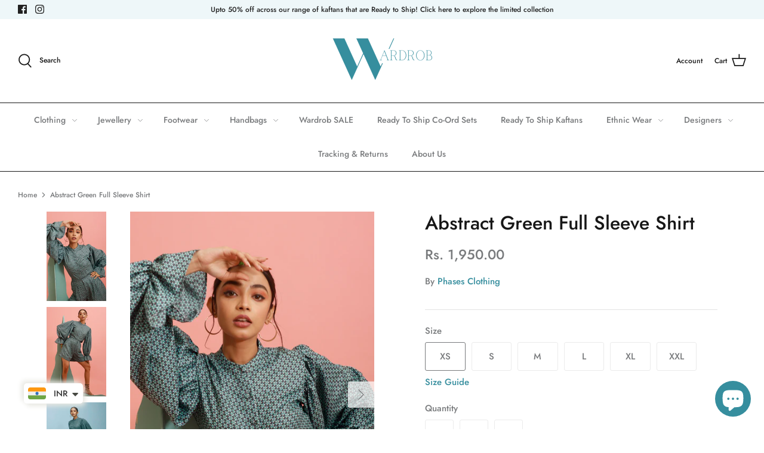

--- FILE ---
content_type: text/html; charset=utf-8
request_url: https://www.officialwardrob.com/products/abstract-green-full-sleeve-shirt
body_size: 48174
content:
<!DOCTYPE html>
<html class="no-js" lang="en">
<head>
  <!-- Google Tag Manager -->
<script>(function(w,d,s,l,i){w[l]=w[l]||[];w[l].push({'gtm.start':
new Date().getTime(),event:'gtm.js'});var f=d.getElementsByTagName(s)[0],
j=d.createElement(s),dl=l!='dataLayer'?'&l='+l:'';j.async=true;j.src=
'https://www.googletagmanager.com/gtm.js?id='+i+dl;f.parentNode.insertBefore(j,f);
})(window,document,'script','dataLayer','GTM-PQW8TJZ');</script>
<!-- End Google Tag Manager -->
<script>
window.KiwiSizing = window.KiwiSizing === undefined ? {} : window.KiwiSizing;
KiwiSizing.shop = "official-wardrob.myshopify.com";


KiwiSizing.data = {
  collections: "274678382788,401427300604,268288327876",
  tags: "Casual Wear,NewArrival,Phases Clothing,top,Tops",
  product: "7861817475324",
  vendor: "Phases Clothing",
  type: "Clothing",
  title: "Abstract Green Full Sleeve Shirt",
  images: ["\/\/www.officialwardrob.com\/cdn\/shop\/products\/2_80689e3f-4a42-4f36-ace3-598ecac941cf.jpg?v=1663179740","\/\/www.officialwardrob.com\/cdn\/shop\/products\/3_0df77fc5-bc9a-45ef-98dd-a2866ffed57d.jpg?v=1663179740","\/\/www.officialwardrob.com\/cdn\/shop\/products\/1_2_4e3b9608-f500-4a61-9285-d2570eeb72e8.jpg?v=1663179740","\/\/www.officialwardrob.com\/cdn\/shop\/products\/1_1_b99ead34-64fe-4a65-9821-4a73ca958e2a.jpg?v=1663179740","\/\/www.officialwardrob.com\/cdn\/shop\/products\/1_289e09dc-8c89-4ac8-825f-4949b6bf1c15.jpg?v=1663179740","\/\/www.officialwardrob.com\/cdn\/shop\/products\/1_3_9ada6ca5-fc2c-4688-a17d-da34344faab9.jpg?v=1663179740"],
  options: [{"name":"Size","position":1,"values":["XS","S","M","L","XL","XXL"]}],
  variants: [{"id":43733600829692,"title":"XS","option1":"XS","option2":null,"option3":null,"sku":null,"requires_shipping":true,"taxable":true,"featured_image":null,"available":true,"name":"Abstract Green Full Sleeve Shirt - XS","public_title":"XS","options":["XS"],"price":195000,"weight":0,"compare_at_price":null,"inventory_management":null,"barcode":null,"requires_selling_plan":false,"selling_plan_allocations":[]},{"id":43733600862460,"title":"S","option1":"S","option2":null,"option3":null,"sku":null,"requires_shipping":true,"taxable":true,"featured_image":null,"available":true,"name":"Abstract Green Full Sleeve Shirt - S","public_title":"S","options":["S"],"price":195000,"weight":0,"compare_at_price":null,"inventory_management":null,"barcode":null,"requires_selling_plan":false,"selling_plan_allocations":[]},{"id":43733600895228,"title":"M","option1":"M","option2":null,"option3":null,"sku":null,"requires_shipping":true,"taxable":true,"featured_image":null,"available":true,"name":"Abstract Green Full Sleeve Shirt - M","public_title":"M","options":["M"],"price":195000,"weight":0,"compare_at_price":null,"inventory_management":null,"barcode":null,"requires_selling_plan":false,"selling_plan_allocations":[]},{"id":43733600927996,"title":"L","option1":"L","option2":null,"option3":null,"sku":null,"requires_shipping":true,"taxable":true,"featured_image":null,"available":true,"name":"Abstract Green Full Sleeve Shirt - L","public_title":"L","options":["L"],"price":195000,"weight":0,"compare_at_price":null,"inventory_management":null,"barcode":null,"requires_selling_plan":false,"selling_plan_allocations":[]},{"id":43733600960764,"title":"XL","option1":"XL","option2":null,"option3":null,"sku":null,"requires_shipping":true,"taxable":true,"featured_image":null,"available":true,"name":"Abstract Green Full Sleeve Shirt - XL","public_title":"XL","options":["XL"],"price":195000,"weight":0,"compare_at_price":null,"inventory_management":null,"barcode":null,"requires_selling_plan":false,"selling_plan_allocations":[]},{"id":43733600993532,"title":"XXL","option1":"XXL","option2":null,"option3":null,"sku":null,"requires_shipping":true,"taxable":true,"featured_image":null,"available":true,"name":"Abstract Green Full Sleeve Shirt - XXL","public_title":"XXL","options":["XXL"],"price":195000,"weight":0,"compare_at_price":null,"inventory_management":null,"barcode":null,"requires_selling_plan":false,"selling_plan_allocations":[]}],
};

</script>
  <meta name="facebook-domain-verification" content="g5qtc2os0xp3iqmye61umrook0iujj" />
  <!-- Symmetry 4.11.10 -->

  <link rel="preload" href="//www.officialwardrob.com/cdn/shop/t/28/assets/styles.css?v=19739668295414810661759332781" as="style">
  <meta charset="utf-8" />
<meta name="viewport" content="width=device-width,initial-scale=1.0" />
<meta http-equiv="X-UA-Compatible" content="IE=edge">

<link rel="preconnect" href="https://cdn.shopify.com" crossorigin>
<link rel="preconnect" href="https://fonts.shopify.com" crossorigin>
<link rel="preconnect" href="https://monorail-edge.shopifysvc.com"><link rel="preload" as="font" href="//www.officialwardrob.com/cdn/fonts/jost/jost_n5.7c8497861ffd15f4e1284cd221f14658b0e95d61.woff2" type="font/woff2" crossorigin>
<link rel="preload" as="font" href="//www.officialwardrob.com/cdn/fonts/jost/jost_n5.7c8497861ffd15f4e1284cd221f14658b0e95d61.woff2" type="font/woff2" crossorigin>
<link rel="preload" as="font" href="//www.officialwardrob.com/cdn/fonts/jost/jost_n5.7c8497861ffd15f4e1284cd221f14658b0e95d61.woff2" type="font/woff2" crossorigin>
<link rel="preload" as="font" href="//www.officialwardrob.com/cdn/fonts/jost/jost_n5.7c8497861ffd15f4e1284cd221f14658b0e95d61.woff2" type="font/woff2" crossorigin><link rel="preload" as="font" href="//www.officialwardrob.com/cdn/fonts/jost/jost_n7.921dc18c13fa0b0c94c5e2517ffe06139c3615a3.woff2" type="font/woff2" crossorigin><link rel="preload" as="font" href="//www.officialwardrob.com/cdn/fonts/jost/jost_i5.a6c7dbde35f2b89f8461eacda9350127566e5d51.woff2" type="font/woff2" crossorigin><link rel="preload" as="font" href="//www.officialwardrob.com/cdn/fonts/jost/jost_i7.d8201b854e41e19d7ed9b1a31fe4fe71deea6d3f.woff2" type="font/woff2" crossorigin><link rel="preload" href="//www.officialwardrob.com/cdn/shop/t/28/assets/vendor.js?v=182565045077416095021665767591" as="script">
<link rel="preload" href="//www.officialwardrob.com/cdn/shop/t/28/assets/theme.js?v=41034361327250428371665767591" as="script"><link rel="canonical" href="https://www.officialwardrob.com/products/abstract-green-full-sleeve-shirt" /><link rel="shortcut icon" href="//www.officialwardrob.com/cdn/shop/files/Copy_of_Copy_of_Fork_and_Spoon_Restaurant_Badge_Logo_1.png?v=1622988262" type="image/png" /><meta name="description" content="Pair this shirt with jeans or white pants and you are ready to go.1) Abstract Print2) Shirt Style3) Puff Sleeve">
  <meta name="theme-color" content="#212b36">

  <title>
    Abstract Green Full Sleeve Shirt by Phases Clothing | Official Wardrob
  </title>

  <meta property="og:site_name" content="Wardrob">
<meta property="og:url" content="https://www.officialwardrob.com/products/abstract-green-full-sleeve-shirt">
<meta property="og:title" content="Abstract Green Full Sleeve Shirt by Phases Clothing | Official Wardrob">
<meta property="og:type" content="product">
<meta property="og:description" content="Pair this shirt with jeans or white pants and you are ready to go.1) Abstract Print2) Shirt Style3) Puff Sleeve"><meta property="og:image" content="http://www.officialwardrob.com/cdn/shop/products/2_80689e3f-4a42-4f36-ace3-598ecac941cf_1200x1200.jpg?v=1663179740">
  <meta property="og:image:secure_url" content="https://www.officialwardrob.com/cdn/shop/products/2_80689e3f-4a42-4f36-ace3-598ecac941cf_1200x1200.jpg?v=1663179740">
  <meta property="og:image:width" content="1200">
  <meta property="og:image:height" content="1800"><meta property="og:price:amount" content="1,950.00">
  <meta property="og:price:currency" content="INR"><meta name="twitter:card" content="summary_large_image">
<meta name="twitter:title" content="Abstract Green Full Sleeve Shirt by Phases Clothing | Official Wardrob">
<meta name="twitter:description" content="Pair this shirt with jeans or white pants and you are ready to go.1) Abstract Print2) Shirt Style3) Puff Sleeve">


  <link href="//www.officialwardrob.com/cdn/shop/t/28/assets/styles.css?v=19739668295414810661759332781" rel="stylesheet" type="text/css" media="all" />

  <script>
    window.theme = window.theme || {};
    theme.money_format = "\u003cspan class=money\u003eRs. {{amount}}\u003c\/span\u003e";
    theme.strings = {
      previous: "Previous",
      next: "Next",
      addressError: "Error looking up that address",
      addressNoResults: "No results for that address",
      addressQueryLimit: "You have exceeded the Google API usage limit. Consider upgrading to a \u003ca href=\"https:\/\/developers.google.com\/maps\/premium\/usage-limits\"\u003ePremium Plan\u003c\/a\u003e.",
      authError: "There was a problem authenticating your Google Maps API Key.",
      icon_labels_left: "Left",
      icon_labels_right: "Right",
      icon_labels_down: "Down",
      icon_labels_close: "Close",
      icon_labels_plus: "Plus",
      cart_terms_confirmation: "You must agree to the terms and conditions before continuing.",
      products_listing_from: "From",
      layout_live_search_see_all: "See all results",
      products_product_add_to_cart: "Add to Cart",
      products_variant_no_stock: "Sold out",
      products_variant_non_existent: "Unavailable",
      onlyXLeft: "[[ quantity ]] in stock",
      products_product_unit_price_separator: " \/ ",
      general_navigation_menu_toggle_aria_label: "Toggle menu",
      products_added_notification_title: "Just added",
      products_added_notification_item: "Item",
      products_added_notification_unit_price: "Item price",
      products_added_notification_quantity: "Qty",
      products_added_notification_total_price: "Total price",
      products_added_notification_shipping_note: "Excl. shipping",
      products_added_notification_keep_shopping: "Keep Shopping",
      products_added_notification_cart: "Cart",
      products_product_adding_to_cart: "Adding",
      products_product_added_to_cart: "Added to cart",
      products_added_notification_subtotal: "Subtotal",
      products_labels_sold_out: "Sold Out",
      products_labels_sale: "Sale",
      products_labels_percent_reduction: "[[ amount ]]% off",
      products_labels_value_reduction_html: "[[ amount ]] off",
      products_product_preorder: "Pre-order",
      general_quick_search_pages: "Pages",
      general_quick_search_no_results: "Sorry, we couldn\u0026#39;t find any results",
      collections_general_see_all_subcollections: "See all..."
    };
    theme.routes = {
      search_url: '/search',
      cart_url: '/cart',
      cart_add_url: '/cart/add',
      cart_change_url: '/cart/change'
    };
    theme.settings = {
      cart_type: "drawer",
      quickbuy_style: "whole",
      show_size_chart: true
    };
    document.documentElement.className = document.documentElement.className.replace('no-js', '');
  </script>

  <script>window.performance && window.performance.mark && window.performance.mark('shopify.content_for_header.start');</script><meta name="google-site-verification" content="WsRncqGNctymUqHjN0eXFDjts9snRQ7qO-w9ospfmAY">
<meta name="google-site-verification" content="F-NRaEkRT8FkLKNvLEJn-M4UgZMCvrCc-383fVASvO4">
<meta name="facebook-domain-verification" content="ka94ypaovmhotojy5ipicyklttylgg">
<meta id="shopify-digital-wallet" name="shopify-digital-wallet" content="/56519557316/digital_wallets/dialog">
<meta id="in-context-paypal-metadata" data-shop-id="56519557316" data-venmo-supported="false" data-environment="production" data-locale="en_US" data-paypal-v4="true" data-currency="INR">
<link rel="alternate" type="application/json+oembed" href="https://www.officialwardrob.com/products/abstract-green-full-sleeve-shirt.oembed">
<script async="async" src="/checkouts/internal/preloads.js?locale=en-IN"></script>
<script id="shopify-features" type="application/json">{"accessToken":"40bde6e781f5249042079d9543e4cf0a","betas":["rich-media-storefront-analytics"],"domain":"www.officialwardrob.com","predictiveSearch":true,"shopId":56519557316,"locale":"en"}</script>
<script>var Shopify = Shopify || {};
Shopify.shop = "official-wardrob.myshopify.com";
Shopify.locale = "en";
Shopify.currency = {"active":"INR","rate":"1.0"};
Shopify.country = "IN";
Shopify.theme = {"name":"Diwali Oct- Vijay","id":136015642876,"schema_name":"Symmetry","schema_version":"4.11.10","theme_store_id":568,"role":"main"};
Shopify.theme.handle = "null";
Shopify.theme.style = {"id":null,"handle":null};
Shopify.cdnHost = "www.officialwardrob.com/cdn";
Shopify.routes = Shopify.routes || {};
Shopify.routes.root = "/";</script>
<script type="module">!function(o){(o.Shopify=o.Shopify||{}).modules=!0}(window);</script>
<script>!function(o){function n(){var o=[];function n(){o.push(Array.prototype.slice.apply(arguments))}return n.q=o,n}var t=o.Shopify=o.Shopify||{};t.loadFeatures=n(),t.autoloadFeatures=n()}(window);</script>
<script id="shop-js-analytics" type="application/json">{"pageType":"product"}</script>
<script defer="defer" async type="module" src="//www.officialwardrob.com/cdn/shopifycloud/shop-js/modules/v2/client.init-shop-cart-sync_DtuiiIyl.en.esm.js"></script>
<script defer="defer" async type="module" src="//www.officialwardrob.com/cdn/shopifycloud/shop-js/modules/v2/chunk.common_CUHEfi5Q.esm.js"></script>
<script type="module">
  await import("//www.officialwardrob.com/cdn/shopifycloud/shop-js/modules/v2/client.init-shop-cart-sync_DtuiiIyl.en.esm.js");
await import("//www.officialwardrob.com/cdn/shopifycloud/shop-js/modules/v2/chunk.common_CUHEfi5Q.esm.js");

  window.Shopify.SignInWithShop?.initShopCartSync?.({"fedCMEnabled":true,"windoidEnabled":true});

</script>
<script>(function() {
  var isLoaded = false;
  function asyncLoad() {
    if (isLoaded) return;
    isLoaded = true;
    var urls = ["https:\/\/app.kiwisizing.com\/web\/js\/dist\/kiwiSizing\/plugin\/SizingPlugin.prod.js?v=330\u0026shop=official-wardrob.myshopify.com","https:\/\/cdn.shopify.com\/s\/files\/1\/0457\/2220\/6365\/files\/pushdaddy_v60_test.js?shop=official-wardrob.myshopify.com","https:\/\/cdn.crazyrocket.io\/widget\/scripts\/crazyrocket.start-cdn.js?id=62188a1b7ab42718443644aa\u0026shop=official-wardrob.myshopify.com","https:\/\/instafeed.nfcube.com\/cdn\/97dae6dee0d237d061b7a0713baf2ec2.js?shop=official-wardrob.myshopify.com","https:\/\/salespop.conversionbear.com\/script?app=salespop\u0026shop=official-wardrob.myshopify.com","https:\/\/cdn.shopify.com\/s\/files\/1\/0449\/2568\/1820\/t\/4\/assets\/booster_currency.js?v=1624978055\u0026shop=official-wardrob.myshopify.com","https:\/\/cdn.shopify.com\/s\/files\/1\/0033\/3538\/9233\/files\/pushdaddy_v101_test.js?shop=official-wardrob.myshopify.com","https:\/\/sr-cdn.shiprocket.in\/sr-promise\/static\/uc.js?channel_id=4\u0026sr_company_id=1527573\u0026shop=official-wardrob.myshopify.com"];
    for (var i = 0; i < urls.length; i++) {
      var s = document.createElement('script');
      s.type = 'text/javascript';
      s.async = true;
      s.src = urls[i];
      var x = document.getElementsByTagName('script')[0];
      x.parentNode.insertBefore(s, x);
    }
  };
  if(window.attachEvent) {
    window.attachEvent('onload', asyncLoad);
  } else {
    window.addEventListener('load', asyncLoad, false);
  }
})();</script>
<script id="__st">var __st={"a":56519557316,"offset":-18000,"reqid":"e2dd960c-ac3e-4cac-b40a-dd5190f4b8c9-1767191676","pageurl":"www.officialwardrob.com\/products\/abstract-green-full-sleeve-shirt","u":"05126b160e6e","p":"product","rtyp":"product","rid":7861817475324};</script>
<script>window.ShopifyPaypalV4VisibilityTracking = true;</script>
<script id="captcha-bootstrap">!function(){'use strict';const t='contact',e='account',n='new_comment',o=[[t,t],['blogs',n],['comments',n],[t,'customer']],c=[[e,'customer_login'],[e,'guest_login'],[e,'recover_customer_password'],[e,'create_customer']],r=t=>t.map((([t,e])=>`form[action*='/${t}']:not([data-nocaptcha='true']) input[name='form_type'][value='${e}']`)).join(','),a=t=>()=>t?[...document.querySelectorAll(t)].map((t=>t.form)):[];function s(){const t=[...o],e=r(t);return a(e)}const i='password',u='form_key',d=['recaptcha-v3-token','g-recaptcha-response','h-captcha-response',i],f=()=>{try{return window.sessionStorage}catch{return}},m='__shopify_v',_=t=>t.elements[u];function p(t,e,n=!1){try{const o=window.sessionStorage,c=JSON.parse(o.getItem(e)),{data:r}=function(t){const{data:e,action:n}=t;return t[m]||n?{data:e,action:n}:{data:t,action:n}}(c);for(const[e,n]of Object.entries(r))t.elements[e]&&(t.elements[e].value=n);n&&o.removeItem(e)}catch(o){console.error('form repopulation failed',{error:o})}}const l='form_type',E='cptcha';function T(t){t.dataset[E]=!0}const w=window,h=w.document,L='Shopify',v='ce_forms',y='captcha';let A=!1;((t,e)=>{const n=(g='f06e6c50-85a8-45c8-87d0-21a2b65856fe',I='https://cdn.shopify.com/shopifycloud/storefront-forms-hcaptcha/ce_storefront_forms_captcha_hcaptcha.v1.5.2.iife.js',D={infoText:'Protected by hCaptcha',privacyText:'Privacy',termsText:'Terms'},(t,e,n)=>{const o=w[L][v],c=o.bindForm;if(c)return c(t,g,e,D).then(n);var r;o.q.push([[t,g,e,D],n]),r=I,A||(h.body.append(Object.assign(h.createElement('script'),{id:'captcha-provider',async:!0,src:r})),A=!0)});var g,I,D;w[L]=w[L]||{},w[L][v]=w[L][v]||{},w[L][v].q=[],w[L][y]=w[L][y]||{},w[L][y].protect=function(t,e){n(t,void 0,e),T(t)},Object.freeze(w[L][y]),function(t,e,n,w,h,L){const[v,y,A,g]=function(t,e,n){const i=e?o:[],u=t?c:[],d=[...i,...u],f=r(d),m=r(i),_=r(d.filter((([t,e])=>n.includes(e))));return[a(f),a(m),a(_),s()]}(w,h,L),I=t=>{const e=t.target;return e instanceof HTMLFormElement?e:e&&e.form},D=t=>v().includes(t);t.addEventListener('submit',(t=>{const e=I(t);if(!e)return;const n=D(e)&&!e.dataset.hcaptchaBound&&!e.dataset.recaptchaBound,o=_(e),c=g().includes(e)&&(!o||!o.value);(n||c)&&t.preventDefault(),c&&!n&&(function(t){try{if(!f())return;!function(t){const e=f();if(!e)return;const n=_(t);if(!n)return;const o=n.value;o&&e.removeItem(o)}(t);const e=Array.from(Array(32),(()=>Math.random().toString(36)[2])).join('');!function(t,e){_(t)||t.append(Object.assign(document.createElement('input'),{type:'hidden',name:u})),t.elements[u].value=e}(t,e),function(t,e){const n=f();if(!n)return;const o=[...t.querySelectorAll(`input[type='${i}']`)].map((({name:t})=>t)),c=[...d,...o],r={};for(const[a,s]of new FormData(t).entries())c.includes(a)||(r[a]=s);n.setItem(e,JSON.stringify({[m]:1,action:t.action,data:r}))}(t,e)}catch(e){console.error('failed to persist form',e)}}(e),e.submit())}));const S=(t,e)=>{t&&!t.dataset[E]&&(n(t,e.some((e=>e===t))),T(t))};for(const o of['focusin','change'])t.addEventListener(o,(t=>{const e=I(t);D(e)&&S(e,y())}));const B=e.get('form_key'),M=e.get(l),P=B&&M;t.addEventListener('DOMContentLoaded',(()=>{const t=y();if(P)for(const e of t)e.elements[l].value===M&&p(e,B);[...new Set([...A(),...v().filter((t=>'true'===t.dataset.shopifyCaptcha))])].forEach((e=>S(e,t)))}))}(h,new URLSearchParams(w.location.search),n,t,e,['guest_login'])})(!0,!0)}();</script>
<script integrity="sha256-4kQ18oKyAcykRKYeNunJcIwy7WH5gtpwJnB7kiuLZ1E=" data-source-attribution="shopify.loadfeatures" defer="defer" src="//www.officialwardrob.com/cdn/shopifycloud/storefront/assets/storefront/load_feature-a0a9edcb.js" crossorigin="anonymous"></script>
<script data-source-attribution="shopify.dynamic_checkout.dynamic.init">var Shopify=Shopify||{};Shopify.PaymentButton=Shopify.PaymentButton||{isStorefrontPortableWallets:!0,init:function(){window.Shopify.PaymentButton.init=function(){};var t=document.createElement("script");t.src="https://www.officialwardrob.com/cdn/shopifycloud/portable-wallets/latest/portable-wallets.en.js",t.type="module",document.head.appendChild(t)}};
</script>
<script data-source-attribution="shopify.dynamic_checkout.buyer_consent">
  function portableWalletsHideBuyerConsent(e){var t=document.getElementById("shopify-buyer-consent"),n=document.getElementById("shopify-subscription-policy-button");t&&n&&(t.classList.add("hidden"),t.setAttribute("aria-hidden","true"),n.removeEventListener("click",e))}function portableWalletsShowBuyerConsent(e){var t=document.getElementById("shopify-buyer-consent"),n=document.getElementById("shopify-subscription-policy-button");t&&n&&(t.classList.remove("hidden"),t.removeAttribute("aria-hidden"),n.addEventListener("click",e))}window.Shopify?.PaymentButton&&(window.Shopify.PaymentButton.hideBuyerConsent=portableWalletsHideBuyerConsent,window.Shopify.PaymentButton.showBuyerConsent=portableWalletsShowBuyerConsent);
</script>
<script>
  function portableWalletsCleanup(e){e&&e.src&&console.error("Failed to load portable wallets script "+e.src);var t=document.querySelectorAll("shopify-accelerated-checkout .shopify-payment-button__skeleton, shopify-accelerated-checkout-cart .wallet-cart-button__skeleton"),e=document.getElementById("shopify-buyer-consent");for(let e=0;e<t.length;e++)t[e].remove();e&&e.remove()}function portableWalletsNotLoadedAsModule(e){e instanceof ErrorEvent&&"string"==typeof e.message&&e.message.includes("import.meta")&&"string"==typeof e.filename&&e.filename.includes("portable-wallets")&&(window.removeEventListener("error",portableWalletsNotLoadedAsModule),window.Shopify.PaymentButton.failedToLoad=e,"loading"===document.readyState?document.addEventListener("DOMContentLoaded",window.Shopify.PaymentButton.init):window.Shopify.PaymentButton.init())}window.addEventListener("error",portableWalletsNotLoadedAsModule);
</script>

<script type="module" src="https://www.officialwardrob.com/cdn/shopifycloud/portable-wallets/latest/portable-wallets.en.js" onError="portableWalletsCleanup(this)" crossorigin="anonymous"></script>
<script nomodule>
  document.addEventListener("DOMContentLoaded", portableWalletsCleanup);
</script>

<link id="shopify-accelerated-checkout-styles" rel="stylesheet" media="screen" href="https://www.officialwardrob.com/cdn/shopifycloud/portable-wallets/latest/accelerated-checkout-backwards-compat.css" crossorigin="anonymous">
<style id="shopify-accelerated-checkout-cart">
        #shopify-buyer-consent {
  margin-top: 1em;
  display: inline-block;
  width: 100%;
}

#shopify-buyer-consent.hidden {
  display: none;
}

#shopify-subscription-policy-button {
  background: none;
  border: none;
  padding: 0;
  text-decoration: underline;
  font-size: inherit;
  cursor: pointer;
}

#shopify-subscription-policy-button::before {
  box-shadow: none;
}

      </style>
<script id="sections-script" data-sections="product-recommendations" defer="defer" src="//www.officialwardrob.com/cdn/shop/t/28/compiled_assets/scripts.js?1095"></script>
<script>window.performance && window.performance.mark && window.performance.mark('shopify.content_for_header.end');</script>


  <!-- "snippets/judgeme_core.liquid" was not rendered, the associated app was uninstalled -->

    <script>
    
      
    window.ufeStore = {
      collections: [274678382788,401427300604,268288327876],
      tags: 'Casual Wear,NewArrival,Phases Clothing,top,Tops'.split(','),
      selectedVariantId: 43733600829692,
      moneyFormat: "\u003cspan class=money\u003eRs. {{amount}}\u003c\/span\u003e",
      moneyFormatWithCurrency: "\u003cspan class=money\u003eRs. {{amount}} INR\u003c\/span\u003e",
      currency: "INR",
      customerId: null,
      productAvailable: true,
      productMapping: []
    }
    
    
      window.ufeStore.cartTotal = 0;
      
    
    
    
    window.isUfeInstalled = false;
    function ufeScriptLoader(scriptUrl) {
        var element = document.createElement('script');
        element.src = scriptUrl;
        element.type = 'text/javascript';
        document.getElementsByTagName('head')[0].appendChild(element);
    }
    if(window.isUfeInstalled) console.log('%c UFE: Funnel Engines ⚡️ Full Throttle  🦾😎!', 'font-weight: bold; letter-spacing: 2px; font-family: system-ui, -apple-system, BlinkMacSystemFont, "Segoe UI", "Roboto", "Oxygen", "Ubuntu", Arial, sans-serif;font-size: 20px;color: rgb(25, 124, 255); text-shadow: 2px 2px 0 rgb(62, 246, 255)');
    if(!('noModule' in HTMLScriptElement.prototype) && window.isUfeInstalled) {
        ufeScriptLoader('https://ufe.helixo.co/scripts/sdk.es5.min.js');
        console.log('UFE: ES5 Script Loading');
    }
    </script>
    
    
    <script type="text/javascript">
  //BOOSTER APPS COMMON JS CODE
  window.BoosterApps = window.BoosterApps || {};
  window.BoosterApps.common = window.BoosterApps.common || {};
  window.BoosterApps.common.shop = {
    permanent_domain: 'official-wardrob.myshopify.com',
    currency: "INR",
    money_format: "\u003cspan class=money\u003eRs. {{amount}}\u003c\/span\u003e",
    id: 56519557316
  };
  

  window.BoosterApps.common.template = 'product';
  window.BoosterApps.common.cart = {};
  window.BoosterApps.common.vapid_public_key = "BJuXCmrtTK335SuczdNVYrGVtP_WXn4jImChm49st7K7z7e8gxSZUKk4DhUpk8j2Xpiw5G4-ylNbMKLlKkUEU98=";

  window.BoosterApps.cs_app_url = "/apps/";

  window.BoosterApps.global_config = {"asset_urls":{"loy":{"init_js":"https:\/\/cdn.shopify.com\/s\/files\/1\/0194\/1736\/6592\/t\/1\/assets\/ba_loy_init.js?v=1639598603","widget_js":"https:\/\/cdn.shopify.com\/s\/files\/1\/0194\/1736\/6592\/t\/1\/assets\/ba_loy_widget.js?v=1639708150","widget_css":"https:\/\/cdn.shopify.com\/s\/files\/1\/0194\/1736\/6592\/t\/1\/assets\/ba_loy_widget.css?v=1630424861"},"rev":{"init_js":null,"widget_js":null,"modal_js":null,"widget_css":null,"modal_css":null},"pu":{"init_js":"https:\/\/cdn.shopify.com\/s\/files\/1\/0194\/1736\/6592\/t\/1\/assets\/ba_pu_init.js?v=1635877170"},"bis":{"init_js":"https:\/\/cdn.shopify.com\/s\/files\/1\/0194\/1736\/6592\/t\/1\/assets\/ba_bis_init.js?v=1633795418","modal_js":"https:\/\/cdn.shopify.com\/s\/files\/1\/0194\/1736\/6592\/t\/1\/assets\/ba_bis_modal.js?v=1633795421","modal_css":"https:\/\/cdn.shopify.com\/s\/files\/1\/0194\/1736\/6592\/t\/1\/assets\/ba_bis_modal.css?v=1620346071"},"widgets":{"init_js":"https:\/\/cdn.shopify.com\/s\/files\/1\/0194\/1736\/6592\/t\/1\/assets\/ba_widget_init.js?v=1635877278","modal_js":"https:\/\/cdn.shopify.com\/s\/files\/1\/0194\/1736\/6592\/t\/1\/assets\/ba_widget_modal.js?v=1635877281","modal_css":"https:\/\/cdn.shopify.com\/s\/files\/1\/0194\/1736\/6592\/t\/1\/assets\/ba_widget_modal.css?v=1634823107"},"global":{"helper_js":"https:\/\/cdn.shopify.com\/s\/files\/1\/0194\/1736\/6592\/t\/1\/assets\/ba_tracking.js?v=1637601969"}},"proxy_paths":{"loy":"\/apps\/ba-loy","pu":"\/apps\/ba_fb_app","app_metrics":"\/apps\/ba_fb_app\/app_metrics","push_subscription":"\/apps\/ba-loy\/push"},"aat":["speed","pu","cur","loy"],"pv":false,"bam":false};

    window.BoosterApps.loy_config = {"brand_theme_settings":{"button_bg":"#368e9e","header_bg":"#368e9e","desc_color":"#000000","icon_color":"#ffffff","link_color":"#368e9e","visibility":"both","cards_shape":"rounded","hide_widget":"false","launcher_bg":"#111111","title_color":"#212b36","banner_image":"","inputs_shape":"rounded","buttons_shape":"rounded","primary_color":"#2932fc","launcher_shape":"rounded","container_shape":"rounded","mobile_placement":"right","button_text_color":"#fff","desktop_placement":"right","header_text_color":"#ffffff","powered_by_hidden":"true","launcher_text_color":"#368e9e","mobile_side_spacing":"160","desktop_side_spacing":"20","visibility_condition":"","mobile_bottom_spacing":"18","desktop_bottom_spacing":"20","widget_icon_preview_url":"","hide_widget_launcher_on_mobile":"false","widget_banner_image_preview_url":""},"launcher_style_settings":{"mobile_icon":"gift","mobile_text":"Rewards","desktop_icon":"gift","desktop_text":"Rewards","mobile_layout":"image_only","desktop_layout":"image_only","mobile_launcher_icon":null,"desktop_launcher_icon":null},"points_program_enabled":false,"referral_program_enabled":false,"vip_program_enabled":false,"vip_program_tier_type":"points_earned","vip_program_period":"lifetime","brand_panel_settings":{"visitor_header_caption":"Join for free and unlock awesome rewards","visitor_header_title":"Exciting Gifts For You!","acct_creation_title":"Join and Earn Rewards","acct_creation_desc":"Get rewarded for being an awesome customer","acct_creation_sign_in":"Already a member?","acct_creation_btn":"Start Earning!","visitor_point_header":"Earn Points","visitor_point_desc":"Earn points and turn these into rewards!","member_header_caption":"Your points","member_header_title":"{points}","member_point_header":"Points","member_point_desc":"Earn points and turn these into rewards!","general_ways_to_earn":"Ways to earn","general_ways_to_redeem":"Ways to redeem","general_sign_in":"Sign in","general_sign_up":"Sign up","general_signed_up":"signed up","general_no_rewards_yet":"No rewards yet","general_your_rewards_will_show_here":"Your rewards will show here.","general_past_rewards":"Past rewards","general_go_back":"Go back","general_your_rewards":"Your rewards","general_upcoming_reward":"Upcoming reward","general_redeem":"Redeem","general_redeemed_a_reward":"Redeemed a Reward","general_you_have":"You have","general_rewards":"Rewards","general_reward":"reward","general_manual_points_adjust":"manual points adjustment","general_add_points_default_note":"Points awarded by points import","general_reset_removal_default_note":"Existing points removed for points reset from import","general_reset_new_balance_default_note":"Points reset to new balance by points import","general_refund_points":"Points refunded","general_use_discount_code":"Use this discount code on your next order!","general_apply_code":"Apply code","general_add_product_to_cart":"Add product to cart","general_spend":"you spend","general_spent":"Spent","general_points":"Points","general_point":"Point","general_discount_amount_coupon":"${{discount_amount}} off coupon","general_discount_amount":"points for ${{discount_amount}} off","general_no_points_yet":"No Points yet","general_have_not_earned_points":"You haven't earned any Points yet.","general_place_an_order":"Place an order","general_placed_an_order":"Placed an order","general_points_for_every":"Points for every","general_how_to_earn_points":"How do I earn Points?","general_points_activity":"Points History","general_celebrate_birthday":"Celebrate a birthday","general_celebrate_birthday_past_tense":"Celebrated a birthday","general_birthday_reward":"Celebrate with a reward","general_celebrate_your_birthday":"Let's celebrate your birthday! 🎉 Please give us 30 days notice - otherwise, you'll have to wait another year.","general_edit_date":"Edit Date","general_month":"Month","general_day":"Day","general_enter_valid_date":"Please enter a valid date","general_save_date":"Save date","general_reward_show":"Show","general_share_via_email":"Share via Email","general_share_on":"Share on","general_please_choose_an_option":"Please choose an option from the","general_product_page":"product page","general_by":"by","social_instagram_follow":"Follow on Instagram","social_facebook_like":"Like page on Facebook","social_facebook_share":"Share link on Facebook","social_twitter_follow":"Follow on Twitter","social_twitter_share":"Share link on Twitter","social_instagram_follow_past_tense":"Followed on Instagram","social_facebook_like_past_tense":"Liked a page on Facebook","social_facebook_share_past_tense":"Shared a link on Facebook","social_twitter_follow_past_tense":"Followed on Twitter","social_twitter_share_past_tense":"Shared a link on Twitter","social_follow":"Follow","social_share":"Share","social_like":"Like","referral_complete":"Complete a Referral","referral_complete_past_tense":"Completed a Referral","referral_complete_points":"{{points_amount}} Points for every referral completed","referrals_title":"Referral Program","referrals_visitor_desc":"Refer a friend who makes a purchase and both of you will claim rewards.","referrals_create_account_to_claim_coupon":"Create an Account to claim your coupon","referrals_create_account":"Create an Account","referrals_referred_reward":"They will get","referrals_referrer_reward":"You will get","referrals_call_to_action":"Refer friends and earn","referrals_completed":"referrals completed so far","referrals_share_link":"Share this link with a friend for them to claim the reward","referrals_referral_code":"Your referral link to share","referrals_get_reward":"Get your","referrals_claimed_reward":"Here's your","referrals_claim_reward":"Claim your gift","referrals_email_invite":"Refer friends by email","referrals_email_send":"Send email","referrals_email_to":"To","referrals_email_to_placeholder":"Add a comma-separated list of emails","referrals_email_message":"Message","referrals_email_message_placeholder":"Customize your referral message. The referral link will be automatically added.","referrals_invalid_email":"Please enter a valid email address","referrals_no_referrals_yet":"No referrals yet","referrals_your_referrals_show_here":"Your referrals will show here.","referrals_your_referrals":"Your referrals","referrals_status_pending":"pending","referrals_status_completed":"completed","referrals_status_blocked":"blocked","vip_tiers":"VIP Tiers","vip_status":"VIP Status","vip_reward":"VIP reward","vip_tier_desc":"Gain access to exclusive rewards.","vip_reward_earned_via":"Earned via {{vip_tier_name}} tier","vip_tier_no_vip_history":"No VIP membership history yet","vip_tier_vip_history":"VIP History","vip_tier_added_to":"Added to {{tier_name}}","vip_tier_achieved":"Unlocked {{tier_name}}","vip_tier_dropped_to":"Fell to {{tier_name}}","vip_tier_retained_to":"Kept {{tier_name}}","vip_tier_earn_points":"Earn {{points}} Points","vip_tier_spend":"Spend {{amount}}","vip_perks":"Perks","vip_benefits":"Benefits","vip_tier_to_unlock":"to unlock","vip_achieved_until":"Achieved until","vip_tier_on_highest":"You did it! You're on the highest tier 🎉","general_error":"Hmm, something went wrong, please try again shortly","general_redeem_error_min_points":"Did not met minimum points to redeem","general_redeem_error_max_points":"Exceeded maximum points to spend","tos_max_shipping_amount":"Maximum shipping amount of {{max_shipping_amount}}.","tos_expiry_months":"Expires {{expiry_months}} month(s) after being redeemed.","tos_expiry_at":"Reward expires on {{expiry_date}}.","tos_free_product":"Reward only applies to {{product_name}}","tos_min_order_amount":"Applies to all orders over {{min_order_amount}}.","tos_apply_to_collection":"Only for products in specific collections."},"widget_css":"#baLoySectionWrapper .ba-loy-bg-color {\n  background-color: #368e9e;\n}\n\n#baLoySectionWrapper .section-panel-wrapper {\n  box-shadow:rgba(0, 0, 0, 0.1) 0px 4px 15px 0px, rgba(0, 0, 0, 0.1) 0px 1px 2px 0px, #368e9e 0px 2px 0px 0px inset;\n}\n\n\n\n\n.header-main, .header-secondary {\n\tcolor: #ffffff !important;\n}\n.main-default a.sign-in{\n  color: #368e9e !important;\n}\n\n.section-table-piece-detail-items .li-img path {\n  fill: #ffffff;\n}\n\n.buttons-icons-detail-image .li-img {\n  fill: #ffffff;\n}\n\n#baLoySectionWrapper .loy-button-main{\n    background: #368e9e;\n    color: #fff;\n}\n\n  #baLoySectionWrapper .loy-button-main{\n    color: #fff;\n  }\n\n  #baLoySectionWrapper .main-default, #baLoySectionWrapper div.panel-section .head-title,#baLoySectionWrapper body {\n    color: #212b36;\n  }\n\n  #baLoySectionWrapper .section-panel-wrapper .panel-desc, #baLoySectionWrapper .main-default.sign-in-text{\n    color: #000000;\n  }\n\n  #launcher-wrapper{\n    background: #111111;\n  }\n\n  #baLoySectionWrapper div.section-bottom{\n    display:none;\n  }\n\n.ba-loy-namespace .ba-loy-messenger-frame, #launcher-wrapper{\n  right: 20px;\n  left: auto;\n}\n.ba-loy-namespace .ba-loy-messenger-frame {\n  bottom: 90px;\n}\n#launcher-wrapper{\n  bottom: 20px;\n}\n\n.launcher-text{\n  color: #368e9e !important;\n}\n\n#launcher-wrapper .launcher-desktop { display: block; }\n#launcher-wrapper .launcher-mobile  { display: none;  }\n\n@media (max-width: 500px) {\n  .ba-loy-namespace .ba-loy-messenger-frame{\n    height: 100%;\n    min-height: 100%;\n    bottom: 0;\n    right: 0;\n    left: 0;\n    top: 0;\n    width: 100%;\n    border-radius: 0;\n  }\n  #launcher-wrapper.up{\n    display: none;\n  }\n  #launcher-wrapper{\n    right: 160px;\n    left: auto;\n    bottom: 18px;\n  }\n  #launcher-wrapper .launcher-desktop { display: none;  }\n  #launcher-wrapper .launcher-mobile  { display: block; }\n}\n\n\n\n.ba-loy-circle{border-radius: 30px !important;}\n.ba-loy-rounded{border-radius: 10px !important;}\n.ba-loy-square{border-radius: 0px !important;}\n","custom_css":null,"ways_to_earn":[{"automation_id":69068,"status":"active","trigger":"loy_contact_member_enabled","step_id":177261,"points_amount":250,"points_type":"fixed","icon_url":null},{"automation_id":69069,"status":"active","trigger":"order_placed","step_id":177262,"points_amount":2,"points_type":"multiplier","icon_url":null},{"social":true,"trigger":"instagram_follow","points_amount":"100","url":"https:\/\/instagram.com\/officialwardrob"},{"social":true,"trigger":"facebook_like","points_amount":"100","url":"https:\/\/facebook.com\/officialwardrob"}],"referral_rewards":{"referrer_reward":{"id":57452,"name":"Rs. 5 off coupon","reward_type":"fixed_amount","properties":{"applies_to":"entire"}},"referred_reward":{"id":57453,"name":"Rs. 5 off coupon","reward_type":"fixed_amount","properties":{"applies_to":"entire"}}},"referral_social_settings":{"email":"false","twitter":"true","facebook":"true","twitter_message":""},"referrals_customer_account_required":false,"vip_tiers":[]};
    window.BoosterApps.loy_config.api_endpoint = "/apps/ba-loy";
    window.BoosterApps.loy_config.domain_name = "rivo.io/apps/loyalty";


    window.BoosterApps.pu_config = {"push_prompt_cover_enabled":false,"push_prompt_cover_title":"One small step","push_prompt_cover_message":"Allow your browser to receive notifications","subscription_plan_exceeded_limits":false};
    window.BoosterApps.widgets_config = {};


  
    if (window.BoosterApps.common.template == 'product'){
      window.BoosterApps.common.product = {
        id: 7861817475324, price: 195000, handle: "abstract-green-full-sleeve-shirt", tags: ["Casual Wear","NewArrival","Phases Clothing","top","Tops"],
        available: true, title: "Abstract Green Full Sleeve Shirt", variants: [{"id":43733600829692,"title":"XS","option1":"XS","option2":null,"option3":null,"sku":null,"requires_shipping":true,"taxable":true,"featured_image":null,"available":true,"name":"Abstract Green Full Sleeve Shirt - XS","public_title":"XS","options":["XS"],"price":195000,"weight":0,"compare_at_price":null,"inventory_management":null,"barcode":null,"requires_selling_plan":false,"selling_plan_allocations":[]},{"id":43733600862460,"title":"S","option1":"S","option2":null,"option3":null,"sku":null,"requires_shipping":true,"taxable":true,"featured_image":null,"available":true,"name":"Abstract Green Full Sleeve Shirt - S","public_title":"S","options":["S"],"price":195000,"weight":0,"compare_at_price":null,"inventory_management":null,"barcode":null,"requires_selling_plan":false,"selling_plan_allocations":[]},{"id":43733600895228,"title":"M","option1":"M","option2":null,"option3":null,"sku":null,"requires_shipping":true,"taxable":true,"featured_image":null,"available":true,"name":"Abstract Green Full Sleeve Shirt - M","public_title":"M","options":["M"],"price":195000,"weight":0,"compare_at_price":null,"inventory_management":null,"barcode":null,"requires_selling_plan":false,"selling_plan_allocations":[]},{"id":43733600927996,"title":"L","option1":"L","option2":null,"option3":null,"sku":null,"requires_shipping":true,"taxable":true,"featured_image":null,"available":true,"name":"Abstract Green Full Sleeve Shirt - L","public_title":"L","options":["L"],"price":195000,"weight":0,"compare_at_price":null,"inventory_management":null,"barcode":null,"requires_selling_plan":false,"selling_plan_allocations":[]},{"id":43733600960764,"title":"XL","option1":"XL","option2":null,"option3":null,"sku":null,"requires_shipping":true,"taxable":true,"featured_image":null,"available":true,"name":"Abstract Green Full Sleeve Shirt - XL","public_title":"XL","options":["XL"],"price":195000,"weight":0,"compare_at_price":null,"inventory_management":null,"barcode":null,"requires_selling_plan":false,"selling_plan_allocations":[]},{"id":43733600993532,"title":"XXL","option1":"XXL","option2":null,"option3":null,"sku":null,"requires_shipping":true,"taxable":true,"featured_image":null,"available":true,"name":"Abstract Green Full Sleeve Shirt - XXL","public_title":"XXL","options":["XXL"],"price":195000,"weight":0,"compare_at_price":null,"inventory_management":null,"barcode":null,"requires_selling_plan":false,"selling_plan_allocations":[]}]
      };
      window.BoosterApps.common.product.review_data = null;
    }
  

</script>


<script type="text/javascript">
  !function(e){var t={};function r(n){if(t[n])return t[n].exports;var o=t[n]={i:n,l:!1,exports:{}};return e[n].call(o.exports,o,o.exports,r),o.l=!0,o.exports}r.m=e,r.c=t,r.d=function(e,t,n){r.o(e,t)||Object.defineProperty(e,t,{enumerable:!0,get:n})},r.r=function(e){"undefined"!==typeof Symbol&&Symbol.toStringTag&&Object.defineProperty(e,Symbol.toStringTag,{value:"Module"}),Object.defineProperty(e,"__esModule",{value:!0})},r.t=function(e,t){if(1&t&&(e=r(e)),8&t)return e;if(4&t&&"object"===typeof e&&e&&e.__esModule)return e;var n=Object.create(null);if(r.r(n),Object.defineProperty(n,"default",{enumerable:!0,value:e}),2&t&&"string"!=typeof e)for(var o in e)r.d(n,o,function(t){return e[t]}.bind(null,o));return n},r.n=function(e){var t=e&&e.__esModule?function(){return e.default}:function(){return e};return r.d(t,"a",t),t},r.o=function(e,t){return Object.prototype.hasOwnProperty.call(e,t)},r.p="https://rivo.io/apps/loyalty/packs/",r(r.s=27)}({27:function(e,t){}});
//# sourceMappingURL=application-117139f267b47f92bd71.js.map

  //Global snippet for Booster Apps
  //this is updated automatically - do not edit manually.

  function loadScript(src, defer, done) {
    var js = document.createElement('script');
    js.src = src;
    js.defer = defer;
    js.onload = function(){done();};
    js.onerror = function(){
      done(new Error('Failed to load script ' + src));
    };
    document.head.appendChild(js);
  }

  function browserSupportsAllFeatures() {
    return window.Promise && window.fetch && window.Symbol;
  }

  if (browserSupportsAllFeatures()) {
    main();
  } else {
    loadScript('https://polyfill-fastly.net/v3/polyfill.min.js?features=Promise,fetch', true, main);
  }

  function loadAppScripts(){
      loadScript(window.BoosterApps.global_config.asset_urls.loy.init_js, true, function(){});



      loadScript(window.BoosterApps.global_config.asset_urls.pu.init_js, true, function(){});
      loadScript(window.BoosterApps.global_config.asset_urls.widgets.init_js, true, function(){});
  }

  function main(err) {
    //isolate the scope
    loadScript(window.BoosterApps.global_config.asset_urls.global.helper_js, false, loadAppScripts);
  }
</script>


 
<!-- BEGIN app block: shopify://apps/bitespeed-whatsapp-marketing/blocks/app-embed/9efdb9ca-2d01-4a12-b1ac-02679fe0f6fc --><script defer src="https://unpkg.com/axios/dist/axios.min.js"></script>
<script async src="https://cdnjs.cloudflare.com/ajax/libs/uuid/8.3.2/uuid.min.js"></script>




<!-- BEGIN app snippet: optin-triggers-middleware --><script
  type="text/javascript"
  name="BSPD-SHOPIFY-VARS"
>
  var BspdCurrentCart = {"note":null,"attributes":{},"original_total_price":0,"total_price":0,"total_discount":0,"total_weight":0.0,"item_count":0,"items":[],"requires_shipping":false,"currency":"INR","items_subtotal_price":0,"cart_level_discount_applications":[],"checkout_charge_amount":0};
  var BspdCurrentProduct = {"id":7861817475324,"title":"Abstract Green Full Sleeve Shirt","handle":"abstract-green-full-sleeve-shirt","description":"\u003cp\u003ePair this shirt with jeans or white pants and you are ready to go.\u003cbr\u003e\u003cbr\u003e1) Abstract Print\u003cbr\u003e2) Shirt Style\u003cbr\u003e3) Puff Sleeve\u003c\/p\u003e","published_at":"2022-09-14T14:20:16-04:00","created_at":"2022-09-14T14:20:16-04:00","vendor":"Phases Clothing","type":"Clothing","tags":["Casual Wear","NewArrival","Phases Clothing","top","Tops"],"price":195000,"price_min":195000,"price_max":195000,"available":true,"price_varies":false,"compare_at_price":null,"compare_at_price_min":0,"compare_at_price_max":0,"compare_at_price_varies":false,"variants":[{"id":43733600829692,"title":"XS","option1":"XS","option2":null,"option3":null,"sku":null,"requires_shipping":true,"taxable":true,"featured_image":null,"available":true,"name":"Abstract Green Full Sleeve Shirt - XS","public_title":"XS","options":["XS"],"price":195000,"weight":0,"compare_at_price":null,"inventory_management":null,"barcode":null,"requires_selling_plan":false,"selling_plan_allocations":[]},{"id":43733600862460,"title":"S","option1":"S","option2":null,"option3":null,"sku":null,"requires_shipping":true,"taxable":true,"featured_image":null,"available":true,"name":"Abstract Green Full Sleeve Shirt - S","public_title":"S","options":["S"],"price":195000,"weight":0,"compare_at_price":null,"inventory_management":null,"barcode":null,"requires_selling_plan":false,"selling_plan_allocations":[]},{"id":43733600895228,"title":"M","option1":"M","option2":null,"option3":null,"sku":null,"requires_shipping":true,"taxable":true,"featured_image":null,"available":true,"name":"Abstract Green Full Sleeve Shirt - M","public_title":"M","options":["M"],"price":195000,"weight":0,"compare_at_price":null,"inventory_management":null,"barcode":null,"requires_selling_plan":false,"selling_plan_allocations":[]},{"id":43733600927996,"title":"L","option1":"L","option2":null,"option3":null,"sku":null,"requires_shipping":true,"taxable":true,"featured_image":null,"available":true,"name":"Abstract Green Full Sleeve Shirt - L","public_title":"L","options":["L"],"price":195000,"weight":0,"compare_at_price":null,"inventory_management":null,"barcode":null,"requires_selling_plan":false,"selling_plan_allocations":[]},{"id":43733600960764,"title":"XL","option1":"XL","option2":null,"option3":null,"sku":null,"requires_shipping":true,"taxable":true,"featured_image":null,"available":true,"name":"Abstract Green Full Sleeve Shirt - XL","public_title":"XL","options":["XL"],"price":195000,"weight":0,"compare_at_price":null,"inventory_management":null,"barcode":null,"requires_selling_plan":false,"selling_plan_allocations":[]},{"id":43733600993532,"title":"XXL","option1":"XXL","option2":null,"option3":null,"sku":null,"requires_shipping":true,"taxable":true,"featured_image":null,"available":true,"name":"Abstract Green Full Sleeve Shirt - XXL","public_title":"XXL","options":["XXL"],"price":195000,"weight":0,"compare_at_price":null,"inventory_management":null,"barcode":null,"requires_selling_plan":false,"selling_plan_allocations":[]}],"images":["\/\/www.officialwardrob.com\/cdn\/shop\/products\/2_80689e3f-4a42-4f36-ace3-598ecac941cf.jpg?v=1663179740","\/\/www.officialwardrob.com\/cdn\/shop\/products\/3_0df77fc5-bc9a-45ef-98dd-a2866ffed57d.jpg?v=1663179740","\/\/www.officialwardrob.com\/cdn\/shop\/products\/1_2_4e3b9608-f500-4a61-9285-d2570eeb72e8.jpg?v=1663179740","\/\/www.officialwardrob.com\/cdn\/shop\/products\/1_1_b99ead34-64fe-4a65-9821-4a73ca958e2a.jpg?v=1663179740","\/\/www.officialwardrob.com\/cdn\/shop\/products\/1_289e09dc-8c89-4ac8-825f-4949b6bf1c15.jpg?v=1663179740","\/\/www.officialwardrob.com\/cdn\/shop\/products\/1_3_9ada6ca5-fc2c-4688-a17d-da34344faab9.jpg?v=1663179740"],"featured_image":"\/\/www.officialwardrob.com\/cdn\/shop\/products\/2_80689e3f-4a42-4f36-ace3-598ecac941cf.jpg?v=1663179740","options":["Size"],"media":[{"alt":null,"id":30847048057084,"position":1,"preview_image":{"aspect_ratio":0.667,"height":1800,"width":1200,"src":"\/\/www.officialwardrob.com\/cdn\/shop\/products\/2_80689e3f-4a42-4f36-ace3-598ecac941cf.jpg?v=1663179740"},"aspect_ratio":0.667,"height":1800,"media_type":"image","src":"\/\/www.officialwardrob.com\/cdn\/shop\/products\/2_80689e3f-4a42-4f36-ace3-598ecac941cf.jpg?v=1663179740","width":1200},{"alt":null,"id":30847048089852,"position":2,"preview_image":{"aspect_ratio":0.667,"height":1800,"width":1200,"src":"\/\/www.officialwardrob.com\/cdn\/shop\/products\/3_0df77fc5-bc9a-45ef-98dd-a2866ffed57d.jpg?v=1663179740"},"aspect_ratio":0.667,"height":1800,"media_type":"image","src":"\/\/www.officialwardrob.com\/cdn\/shop\/products\/3_0df77fc5-bc9a-45ef-98dd-a2866ffed57d.jpg?v=1663179740","width":1200},{"alt":null,"id":30847047991548,"position":3,"preview_image":{"aspect_ratio":0.667,"height":1800,"width":1200,"src":"\/\/www.officialwardrob.com\/cdn\/shop\/products\/1_2_4e3b9608-f500-4a61-9285-d2570eeb72e8.jpg?v=1663179740"},"aspect_ratio":0.667,"height":1800,"media_type":"image","src":"\/\/www.officialwardrob.com\/cdn\/shop\/products\/1_2_4e3b9608-f500-4a61-9285-d2570eeb72e8.jpg?v=1663179740","width":1200},{"alt":null,"id":30847047958780,"position":4,"preview_image":{"aspect_ratio":0.667,"height":1800,"width":1200,"src":"\/\/www.officialwardrob.com\/cdn\/shop\/products\/1_1_b99ead34-64fe-4a65-9821-4a73ca958e2a.jpg?v=1663179740"},"aspect_ratio":0.667,"height":1800,"media_type":"image","src":"\/\/www.officialwardrob.com\/cdn\/shop\/products\/1_1_b99ead34-64fe-4a65-9821-4a73ca958e2a.jpg?v=1663179740","width":1200},{"alt":null,"id":30847047926012,"position":5,"preview_image":{"aspect_ratio":0.667,"height":1800,"width":1200,"src":"\/\/www.officialwardrob.com\/cdn\/shop\/products\/1_289e09dc-8c89-4ac8-825f-4949b6bf1c15.jpg?v=1663179740"},"aspect_ratio":0.667,"height":1800,"media_type":"image","src":"\/\/www.officialwardrob.com\/cdn\/shop\/products\/1_289e09dc-8c89-4ac8-825f-4949b6bf1c15.jpg?v=1663179740","width":1200},{"alt":null,"id":30847048024316,"position":6,"preview_image":{"aspect_ratio":0.667,"height":1800,"width":1200,"src":"\/\/www.officialwardrob.com\/cdn\/shop\/products\/1_3_9ada6ca5-fc2c-4688-a17d-da34344faab9.jpg?v=1663179740"},"aspect_ratio":0.667,"height":1800,"media_type":"image","src":"\/\/www.officialwardrob.com\/cdn\/shop\/products\/1_3_9ada6ca5-fc2c-4688-a17d-da34344faab9.jpg?v=1663179740","width":1200}],"requires_selling_plan":false,"selling_plan_groups":[],"content":"\u003cp\u003ePair this shirt with jeans or white pants and you are ready to go.\u003cbr\u003e\u003cbr\u003e1) Abstract Print\u003cbr\u003e2) Shirt Style\u003cbr\u003e3) Puff Sleeve\u003c\/p\u003e"};
  var BspdCurrentCollection = null;

  var BSPD_CART_DATA_LOCAL_KEY = 'bspdCartData';
  var BSPD_LAST_VISIT_COUNT_LOCAL_KEY = 'bspdLastUserVisitCount';
  var BSPD_LAST_VISITED_PRODUCT = 'bspdLastVisitedProduct';
  var BSPD_LAST_VISITED_COLLECTION = 'bspdLastVisitedCollection';
  var BspdLastVisitedProduct = null,
    BspdLastVisitedCollection = null;

  var Asdf =
    "[base64]";

  function bspdGetBarCookie(name) {
    const value = "; " + document.cookie;
    const parts = value.split("; " + name + "=");
    if (parts.length === 2) {
      return parts.pop().split(";").shift();
    }
    return null;
  }
  function bspdSetBarCookie(name, value, days) {
    const expires = new Date();

    expires.setTime(expires.getTime() + days * 24 * 60 * 60 * 1000);
    document.cookie = name + "=" + value + ";expires=" + expires.toUTCString() + ";path=/";
  }

  function trackLastVisitedProductAndCollection() {
    if (BspdCurrentProduct) {
      // check cookies for last visited product details (product id)
      const lastVisitedProduct = bspdGetBarCookie(BSPD_LAST_VISITED_PRODUCT);
      if (lastVisitedProduct) {
        BspdLastVisitedProduct = lastVisitedProduct;

        if (BspdCurrentProduct?.id !== BspdLastVisitedProduct) {
          // set the cookie again
          bspdSetBarCookie(BSPD_LAST_VISITED_PRODUCT, BspdCurrentProduct?.id, 300);
        }
      } else if (BspdCurrentProduct && BspdCurrentProduct?.id) {
        // set the cookie
        bspdSetBarCookie(BSPD_LAST_VISITED_PRODUCT, BspdCurrentProduct?.id, 300);
      }
    }

    if (BspdCurrentCollection) {
      // check cookies for last visited collection details (collection id)
      const lastVisitedCollection = bspdGetBarCookie(BSPD_LAST_VISITED_COLLECTION);
      if (lastVisitedCollection) {
        BspdLastVisitedCollection = lastVisitedCollection;

        if (BspdCurrentCollection?.id !== BspdLastVisitedCollection) {
          // set the cookie again
          bspdSetBarCookie(BSPD_LAST_VISITED_COLLECTION, BspdCurrentCollection?.id, 300);
        }
      } else if (BspdCurrentCollection && BspdCurrentCollection?.id) {
        // set the cookie
        bspdSetBarCookie(BSPD_LAST_VISITED_COLLECTION, BspdCurrentCollection?.id, 300);
      }
    }
  }

  /**
   * method that stores a entry whenever the user visits any of the page
   * and increments the count by 1
   * the data schema looks like
   * {
   *    [DATE]: {
   *      date: string
   *      route: {
   *       [ROUTE]: number
   *      }
   *      count: number
   *    }
   * }
   *
   * this will be a json object whose key will be the date and value will be the object
   * and will be stored in local-storage
   */
  function trackLastVisitedCount() {
    const date = new Date();
    const dateString = date.toISOString().split("T")[0];

    let lastVisitedCount = JSON.parse(localStorage.getItem(BSPD_LAST_VISIT_COUNT_LOCAL_KEY)) || {};

    if (lastVisitedCount[dateString]) {
      lastVisitedCount[dateString].count += 1;

      // also update route
      const route = window.location.pathname;

      if (lastVisitedCount[dateString].route[route]) {
        lastVisitedCount[dateString].route[route] += 1;
      } else {
        lastVisitedCount[dateString].route[route] = 1;
      }
    } else {
      const route = window.location.pathname;

      lastVisitedCount[dateString] = {
        date: dateString,
        route: {
          [route]: 1,
        },
        count: 1,
      };
    }

    localStorage.setItem(BSPD_LAST_VISIT_COUNT_LOCAL_KEY, JSON.stringify(lastVisitedCount));
  }

  /**
   * this method keeps a track of the current cart activity
   * if there are any changes by the user, this will track those changes
   * and making changes on storing it safely
   */
  const storeCartData = () => {
    function syncCart() {
      const oldCart = JSON.parse(localStorage.getItem(BSPD_CART_DATA_LOCAL_KEY) || "{}");

      if (BspdCurrentCart?.item_count !== oldCart?.item_count) {
        localStorage.setItem(BSPD_CART_DATA_LOCAL_KEY, JSON.stringify(BspdCurrentCart));
      }
    }
    syncCart();

    async function emitCartChanges() {
      try {
        const response = await fetch("/cart.js")
          .then((res) => res.json())
          .then((newCart) => {
            const oldCart = JSON.parse(localStorage.getItem(BSPD_CART_DATA_LOCAL_KEY) || "{}");

            if (newCart?.item_count !== oldCart?.item_count) {
              localStorage.setItem(BSPD_CART_DATA_LOCAL_KEY, JSON.stringify(newCart));
            }
          })
          .catch(() => {});
      } catch (error) {}
    }

    // track changes in cart.js, on change store the cart data
    const cartObserver = new PerformanceObserver((list) => {
      list.getEntries().forEach((entry) => {
        const isValidRequestType = ["xmlhttprequest", "fetch"].includes(entry.initiatorType);
        const isCartChangeRequest = /\/cart\//.test(entry.name);

        if (isValidRequestType && isCartChangeRequest) {
          emitCartChanges();
        }
      });
    });
    cartObserver.observe({ entryTypes: ["resource"] });
  };

  function execute() {
    trackLastVisitedProductAndCollection();
    trackLastVisitedCount();

    storeCartData();
  }
  execute();
</script>
<!-- END app snippet -->




  <script defer src="https://cdn.shopify.com/extensions/019b35f0-25d2-7d79-a601-63cbd0a73dc1/bitespeed-popups-1040/assets/bitespeed-popups.js" />



  <!-- BEGIN app snippet: bitespeed-analytics --><script name="bitespeed-variable" type="text/javascript">
  const dummyBitespeedVar = 'dummyBitespeedVar';
</script>

<script
  name="bitespeed-analytics"
  type="text/javascript"
>
  const getcookieGlobalAnal = (cookie) => {
    let cookieJson = {};
    document.cookie.split(';').forEach(function (el) {
      let [k, v] = el.split('=');
      cookieJson[k.trim()] = v;
    });
    return cookieJson[cookie];
  };

  const setCookieGlobalAnal = (cookie, value, days, hours) => {
    let expires = '';
    if (days) {
      let date = new Date();
      date.setTime(date.getTime() + days * hours * 60 * 60 * 1000);
      expires = '; expires=' + date.toUTCString();
    }
    document.cookie = cookie + '=' + (value || '') + expires + '; path=/';
  };

  document.addEventListener('DOMContentLoaded', function () {
    const getIsMultichannelAnal = async () => {
      try {
        // TODO_sobhan
        // var indexOfwww = location.hostname.indexOf('www');
        // var shopDomainStripped = indexOfwww === -1 ? '.' + location.hostname : location.hostname.substr(indexOfwww + 3);
        // var globalShopUrl = indexOfwww === -1 ? location.hostname : location.hostname.substr(indexOfwww + 4);
        // let res = await fetch(`https://app.bitespeed.co/database/popups/isMultichannel?shopDomain=${globalShopUrl}`, {
        //   method: 'GET',
        //   headers: {
        //     'Access-Control-Allow-Origin': '*',
        //   },
        // });
        // if (!res.ok) {
        //   throw new Error(`HTTP error! status: ${res.status}`);
        // }
        // let data = await res.json();
        // console.log(data);
        // return data.isMultichannel || true;
        return true;
      } catch (error) {
        console.log(error);
      }
    };

    async function checkMultichannel() {
      console.log('in checkMultichannel');
      const isMultichannel = await getIsMultichannelAnal();
      if (isMultichannel) {
        setCookieGlobalAnal('isMultiChannel', isMultichannel, 1, 1);
      } else {
        setCookieGlobalAnal('isMultiChannel', isMultichannel, 1, 1);
      }
      console.log('Setting is multichannel from anal file to ', isMultichannel);
    }

    (async function () {
      let refb = String(getcookieGlobalAnal('refb'));
      let ssid = String(getcookieGlobalAnal('ssid'));
      if (refb === null || refb === '' || refb === undefined || refb === 'undefined') {
        var refbnew = createRef();
      }
      if (ssid === null || ssid === '' || ssid === undefined || ssid === 'undefined') {
        var ssidnew = await createSsid();
      }
      if (!getcookieGlobalAnal('isMultiChannel')) {
        console.log('isMultichannel not found in local making BE call Anal file');
        await checkMultichannel();
      }
    })();
  });

  const DBURL = 'https://app.bitespeed.co/database';
  var indexOfwww = location.hostname.indexOf('www');
  var shopDomainStripped = indexOfwww === -1 ? '.' + location.hostname : location.hostname.substr(indexOfwww + 3);
  function getCookie(name) {
    var value = '; ' + document.cookie;
    var parts = value.split('; ' + name + '=');
    if (parts.length == 2) return parts.pop().split(';').shift();
  }

  function createRef() {
    let uuid = create_UUID();
    document.cookie =
      'refb=' +
      uuid +
      ';expires=' +
      new Date(new Date().setFullYear(new Date().getFullYear() + 10)) +
      ';domain=' +
      shopDomainStripped +
      '; path=/';
    return uuid;
  }

  async function createSsid() {
    let uuid = create_UUID();
    document.cookie = 'ssid=' + uuid + ';domain=' + shopDomainStripped + '; path=/';
    return uuid;
  }

  function create_UUID() {
    var dt = new Date().getTime();
    var uuid = 'xxxxxxxx-xxxx-4xxx-yxxx-xxxxxxxxxxxx'.replace(/[xy]/g, function (c) {
      var r = (dt + Math.random() * 16) % 16 | 0;
      dt = Math.floor(dt / 16);
      return (c == 'x' ? r : (r & 0x3) | 0x8).toString(16);
    });
    return uuid;
  }

  function lookForCart() {
    let contactIdBitespeed = getcookieGlobalAnal('contactIdBitespeed');
    let contactIdRzp = getcookieGlobalAnal('rzp_unified_session_id');

    var myCookie = getcookieGlobalAnal('cart');

    const currentTimestamp = new Date().getTime();
    const recentlyCartCreatedAt = getcookieGlobalAnal('bspd_cart_created_at');

    if (myCookie && !getcookieGlobalAnal(`${myCookie}`) && !recentlyCartCreatedAt) {
      document.cookie = `bspd_cart_created_at=${currentTimestamp}` + ';domain=' + shopDomainStripped + '; path=/';
    } else if (!myCookie && recentlyCartCreatedAt) {
      // reseting the cart created at cookie if it exists
      document.cookie =
        `bspd_last_cart_created_at=${recentlyCartCreatedAt}` + ';domain=' + shopDomainStripped + '; path=/';
      document.cookie = `bspd_cart_created_at=;domain=${shopDomainStripped}; path=/; expires=Thu, 01 Jan 1970 00:00:00 GMT`;
    }

    if (
      (contactIdBitespeed === null ||
        contactIdBitespeed === '' ||
        contactIdBitespeed === undefined ||
        contactIdBitespeed === 'undefined') &&
      (contactIdRzp === null || contactIdRzp === '' || contactIdRzp === undefined || contactIdRzp === 'undefined')
    )
      return;

    let lastTrackedCart = getcookieGlobalAnal('last_tracked_cart_event');
    let lastTrackedCartLineItemsCnt = getcookieGlobalAnal('last_tracked_cart_line_items_cnt');

    if (myCookie && shopDomainStripped.includes('.neonattack.com')) {
      clearInterval(intervalId);

      if (!recentlyCartCreatedAt) {
        document.cookie = `bspd_cart_created_at=${currentTimestamp}` + ';domain=' + shopDomainStripped + '; path=/';
      }

      const cartData = cart; // a global variable, as of now only on neonattack.com (hardikecommerce.myshopify.com)

      if (myCookie !== lastTrackedCart || Number(lastTrackedCartLineItemsCnt) !== cartData.item_count) {
        document.cookie = `${myCookie}=true` + ';domain=' + shopDomainStripped + '; path=/';

        document.cookie = `last_tracked_cart_event=${myCookie}` + ';domain=' + shopDomainStripped + '; path=/';
        document.cookie =
          `last_tracked_cart_line_items_cnt=${cartData.item_count}` + ';domain=' + shopDomainStripped + '; path=/';

        sendToWebhook(myCookie, cartData);
      }
    } else if (myCookie) {
      clearInterval(intervalId);

      if (!getcookieGlobalAnal(`${myCookie}`)) {
        document.cookie = `${myCookie}=true` + ';domain=' + shopDomainStripped + '; path=/';

        sendToWebhook(myCookie);
      }
    }
  }

  function sendToWebhook(cartToken, cartData = {}) {
    let axiosConfig = {
      headers: {
        'Access-Control-Allow-Origin': '*',
        'Access-Control-Allow-Headers': '*',
        'Content-Type': 'application/json',
      },
    };

    let refb = getcookieGlobalAnal('refb');

    if (refb === null || refb === '' || refb === undefined || refb === 'undefined') {
    } else {
      const userAgent = navigator.userAgent;

      let lineItems = [];

      if (shopDomainStripped.includes('.neonattack.com') && cartData && cartData?.items) {
        lineItems = cartData.items?.map((item) => {
          return {
            product_id: item.product_id,
            variant_id: item.id,
            price: item.price,
            quantity: item.quantity,
            sku: item.sku,
            title: item.title,
            vendor: item.vendor,
          };
        });
      }

      var postData = {
        at: new Date(),
        type: 'cartCreated',
        event: {
          cartToken: cartToken,
        },
        page_url: window.location.href,
        id: String(refb),
        shopifyShopDomain: 'official-wardrob.myshopify.com',
        lineItems,
        ref: refb,
        ssid: getcookieGlobalAnal('ssid'),
        contactId: Number.parseInt(getcookieGlobalAnal('contactIdBitespeed')),
        rzp_unified_session_id: getcookieGlobalAnal('rzp_unified_session_id'),
        platformMobile: /iPad|iPhone|iPod/.test(userAgent) ? 'ios' : /Android/.test(userAgent) ? 'android' : '',
        platformDesktop: /Mac/.test(userAgent) ? 'mac' : /Windows/.test(userAgent) ? 'windows' : '',
        rzp_unified_session_id: getcookieGlobalAnal('rzp_unified_session_id') || undefined,
      };

      let isMultiChannel = true;
      // TODO
      // if (getcookieGlobalAnal('isMultiChannel') == 'false' || getcookieGlobalAnal('isMultiChannel') == false) {
      //   console.log('isMultichannel found and is false');
      //   isMultiChannel = false;
      // } else if (getcookieGlobalAnal('isMultiChannel') == 'true' || getcookieGlobalAnal('isMultiChannel') == true) {
      //   isMultiChannel = true;
      // }
      // console.log('sendToWebhook', isMultiChannel);
      // console.log('sendToWebhook-ignore', localStorage.getItem('isMultiChannel'));

      let url = `${DBURL}/api/shopifyCustomer/create`;
      if (isMultiChannel) {
        url = `https://shopifywebhooks.bitespeed.co/webhook/browserSession`;
      }

      fetch(url, {
        method: 'POST',
        headers: axiosConfig.headers,
        body: JSON.stringify(postData),
      }).catch((err) => {
        console.log('AXIOS ERROR: ', err);
      });
    }
  }

  let intervalId = setInterval(() => {
    lookForCart();
  }, 1000);
</script>

<script
  name="bitespeed-tracking-tag"
>
    let axiosConfig = {
      headers: {
	      "Access-Control-Allow-Origin": "*",
        'Content-Type': 'application/json',
      }
    };

    function analyticsPost(postData) {
      // TODO_sobhan
      let isMultiChannel = true;
      // if (getcookieGlobalAnal("isMultiChannel") == "false" || getcookieGlobalAnal("isMultiChannel") == false) {
      //     console.log("isMultichannel found and is false");
      //     isMultiChannel = false;
      // } else if (getcookieGlobalAnal("isMultiChannel") == "true" || getcookieGlobalAnal("isMultiChannel") == true) {
      //     isMultiChannel = true;
      // }

      // if (!isMultiChannel) return; // disable browser sessions in legacy

      let analyticsUrl = isMultiChannel
          ? "https://shopifywebhooks.bitespeed.co/webhook/browserSession"
          : `https://app.bitespeed.co/database/webhook/browserSession`;
      console.log("analyticsUrl", analyticsUrl);
      postData.shopifyShopDomain = "official-wardrob.myshopify.com";
      postData.ref = getcookieGlobalAnal("refb");
      postData.ssid = getcookieGlobalAnal("ssid");
      postData.contactId = Number.parseInt(getcookieGlobalAnal("contactIdBitespeed"));
      postData.rzp_unified_session_id = getcookieGlobalAnal("rzp_unified_session_id") || undefined;

      const userAgent = navigator.userAgent;
      postData.platformMobile = /iPad|iPhone|iPod/.test(userAgent) ? "ios" : /Android/.test(userAgent) ? "android" : "";
      postData.platformDesktop = /Mac/.test(userAgent) ? "mac" : /Windows/.test(userAgent) ? "windows" : "";

      // don't send browser events on multichannel if contactId is not present
      if (isMultiChannel && !postData.contactId && !postData.rzp_unified_session_id) {
          console.log("No contactId found for multichannel analytics file. Returning");
          return;
      }

      fetch(analyticsUrl, {
          method: "POST",
          headers: axiosConfig.headers,
          body: JSON.stringify(postData),
      }).catch((err) => {
          console.log("AXIOS ERROR: ", err);
      });
    }
(function() {
    var bitespeedLayer = {
        cartPollInterval: 2000
    }
    var config = {
        linker: {
            domains: ['shopify.com', 'rechargeapps.com', 'recurringcheckout.com', 'carthook.com', 'checkout.com']
        },
        anonymize_ip: true,
        allow_ad_personalization_signals: true,
        page_title: removePii(document.title),
        page_location: removePii(document.location.href)
    }
    var pageView = function() {
            
    };

    // delay page firing until the page is visible
    if (document.hidden === true) {
        var triggeredPageView = false;
        document.addEventListener('visibilitychange', function() {
            if (!document.hidden && !triggeredPageView) {
                pageView();
                triggeredPageView = true;
            }
        });
    } else {
        pageView()
    }

    var triggerPageViewEvent = function() {
      var postData = {
        "at" : new Date(),
        "type": "pageViewed",
        "event": {
          url: window.location.href,
        },
        "contactId": Number.parseInt(getcookieGlobalAnal("contactIdBitespeed")),
        "source": 'shopify'
      }
      
      analyticsPost(postData);
    }

    document.addEventListener('DOMContentLoaded', function() {
      triggerPageViewEvent()
    });

    var hasLocalStorage = (function() {
        try {
            localStorage.setItem('bitespeed_test_storage', 'test');
            localStorage.removeItem('bitespeed_test_storage');
            return true;
        } catch (ex) {
            return false;
        }
    })();
    bitespeedLayer.ecommerce = {
        'currencyCode' : 'INR',
        'impressions' : []
    };
    
    
        var product = {"id":7861817475324,"title":"Abstract Green Full Sleeve Shirt","handle":"abstract-green-full-sleeve-shirt","description":"\u003cp\u003ePair this shirt with jeans or white pants and you are ready to go.\u003cbr\u003e\u003cbr\u003e1) Abstract Print\u003cbr\u003e2) Shirt Style\u003cbr\u003e3) Puff Sleeve\u003c\/p\u003e","published_at":"2022-09-14T14:20:16-04:00","created_at":"2022-09-14T14:20:16-04:00","vendor":"Phases Clothing","type":"Clothing","tags":["Casual Wear","NewArrival","Phases Clothing","top","Tops"],"price":195000,"price_min":195000,"price_max":195000,"available":true,"price_varies":false,"compare_at_price":null,"compare_at_price_min":0,"compare_at_price_max":0,"compare_at_price_varies":false,"variants":[{"id":43733600829692,"title":"XS","option1":"XS","option2":null,"option3":null,"sku":null,"requires_shipping":true,"taxable":true,"featured_image":null,"available":true,"name":"Abstract Green Full Sleeve Shirt - XS","public_title":"XS","options":["XS"],"price":195000,"weight":0,"compare_at_price":null,"inventory_management":null,"barcode":null,"requires_selling_plan":false,"selling_plan_allocations":[]},{"id":43733600862460,"title":"S","option1":"S","option2":null,"option3":null,"sku":null,"requires_shipping":true,"taxable":true,"featured_image":null,"available":true,"name":"Abstract Green Full Sleeve Shirt - S","public_title":"S","options":["S"],"price":195000,"weight":0,"compare_at_price":null,"inventory_management":null,"barcode":null,"requires_selling_plan":false,"selling_plan_allocations":[]},{"id":43733600895228,"title":"M","option1":"M","option2":null,"option3":null,"sku":null,"requires_shipping":true,"taxable":true,"featured_image":null,"available":true,"name":"Abstract Green Full Sleeve Shirt - M","public_title":"M","options":["M"],"price":195000,"weight":0,"compare_at_price":null,"inventory_management":null,"barcode":null,"requires_selling_plan":false,"selling_plan_allocations":[]},{"id":43733600927996,"title":"L","option1":"L","option2":null,"option3":null,"sku":null,"requires_shipping":true,"taxable":true,"featured_image":null,"available":true,"name":"Abstract Green Full Sleeve Shirt - L","public_title":"L","options":["L"],"price":195000,"weight":0,"compare_at_price":null,"inventory_management":null,"barcode":null,"requires_selling_plan":false,"selling_plan_allocations":[]},{"id":43733600960764,"title":"XL","option1":"XL","option2":null,"option3":null,"sku":null,"requires_shipping":true,"taxable":true,"featured_image":null,"available":true,"name":"Abstract Green Full Sleeve Shirt - XL","public_title":"XL","options":["XL"],"price":195000,"weight":0,"compare_at_price":null,"inventory_management":null,"barcode":null,"requires_selling_plan":false,"selling_plan_allocations":[]},{"id":43733600993532,"title":"XXL","option1":"XXL","option2":null,"option3":null,"sku":null,"requires_shipping":true,"taxable":true,"featured_image":null,"available":true,"name":"Abstract Green Full Sleeve Shirt - XXL","public_title":"XXL","options":["XXL"],"price":195000,"weight":0,"compare_at_price":null,"inventory_management":null,"barcode":null,"requires_selling_plan":false,"selling_plan_allocations":[]}],"images":["\/\/www.officialwardrob.com\/cdn\/shop\/products\/2_80689e3f-4a42-4f36-ace3-598ecac941cf.jpg?v=1663179740","\/\/www.officialwardrob.com\/cdn\/shop\/products\/3_0df77fc5-bc9a-45ef-98dd-a2866ffed57d.jpg?v=1663179740","\/\/www.officialwardrob.com\/cdn\/shop\/products\/1_2_4e3b9608-f500-4a61-9285-d2570eeb72e8.jpg?v=1663179740","\/\/www.officialwardrob.com\/cdn\/shop\/products\/1_1_b99ead34-64fe-4a65-9821-4a73ca958e2a.jpg?v=1663179740","\/\/www.officialwardrob.com\/cdn\/shop\/products\/1_289e09dc-8c89-4ac8-825f-4949b6bf1c15.jpg?v=1663179740","\/\/www.officialwardrob.com\/cdn\/shop\/products\/1_3_9ada6ca5-fc2c-4688-a17d-da34344faab9.jpg?v=1663179740"],"featured_image":"\/\/www.officialwardrob.com\/cdn\/shop\/products\/2_80689e3f-4a42-4f36-ace3-598ecac941cf.jpg?v=1663179740","options":["Size"],"media":[{"alt":null,"id":30847048057084,"position":1,"preview_image":{"aspect_ratio":0.667,"height":1800,"width":1200,"src":"\/\/www.officialwardrob.com\/cdn\/shop\/products\/2_80689e3f-4a42-4f36-ace3-598ecac941cf.jpg?v=1663179740"},"aspect_ratio":0.667,"height":1800,"media_type":"image","src":"\/\/www.officialwardrob.com\/cdn\/shop\/products\/2_80689e3f-4a42-4f36-ace3-598ecac941cf.jpg?v=1663179740","width":1200},{"alt":null,"id":30847048089852,"position":2,"preview_image":{"aspect_ratio":0.667,"height":1800,"width":1200,"src":"\/\/www.officialwardrob.com\/cdn\/shop\/products\/3_0df77fc5-bc9a-45ef-98dd-a2866ffed57d.jpg?v=1663179740"},"aspect_ratio":0.667,"height":1800,"media_type":"image","src":"\/\/www.officialwardrob.com\/cdn\/shop\/products\/3_0df77fc5-bc9a-45ef-98dd-a2866ffed57d.jpg?v=1663179740","width":1200},{"alt":null,"id":30847047991548,"position":3,"preview_image":{"aspect_ratio":0.667,"height":1800,"width":1200,"src":"\/\/www.officialwardrob.com\/cdn\/shop\/products\/1_2_4e3b9608-f500-4a61-9285-d2570eeb72e8.jpg?v=1663179740"},"aspect_ratio":0.667,"height":1800,"media_type":"image","src":"\/\/www.officialwardrob.com\/cdn\/shop\/products\/1_2_4e3b9608-f500-4a61-9285-d2570eeb72e8.jpg?v=1663179740","width":1200},{"alt":null,"id":30847047958780,"position":4,"preview_image":{"aspect_ratio":0.667,"height":1800,"width":1200,"src":"\/\/www.officialwardrob.com\/cdn\/shop\/products\/1_1_b99ead34-64fe-4a65-9821-4a73ca958e2a.jpg?v=1663179740"},"aspect_ratio":0.667,"height":1800,"media_type":"image","src":"\/\/www.officialwardrob.com\/cdn\/shop\/products\/1_1_b99ead34-64fe-4a65-9821-4a73ca958e2a.jpg?v=1663179740","width":1200},{"alt":null,"id":30847047926012,"position":5,"preview_image":{"aspect_ratio":0.667,"height":1800,"width":1200,"src":"\/\/www.officialwardrob.com\/cdn\/shop\/products\/1_289e09dc-8c89-4ac8-825f-4949b6bf1c15.jpg?v=1663179740"},"aspect_ratio":0.667,"height":1800,"media_type":"image","src":"\/\/www.officialwardrob.com\/cdn\/shop\/products\/1_289e09dc-8c89-4ac8-825f-4949b6bf1c15.jpg?v=1663179740","width":1200},{"alt":null,"id":30847048024316,"position":6,"preview_image":{"aspect_ratio":0.667,"height":1800,"width":1200,"src":"\/\/www.officialwardrob.com\/cdn\/shop\/products\/1_3_9ada6ca5-fc2c-4688-a17d-da34344faab9.jpg?v=1663179740"},"aspect_ratio":0.667,"height":1800,"media_type":"image","src":"\/\/www.officialwardrob.com\/cdn\/shop\/products\/1_3_9ada6ca5-fc2c-4688-a17d-da34344faab9.jpg?v=1663179740","width":1200}],"requires_selling_plan":false,"selling_plan_groups":[],"content":"\u003cp\u003ePair this shirt with jeans or white pants and you are ready to go.\u003cbr\u003e\u003cbr\u003e1) Abstract Print\u003cbr\u003e2) Shirt Style\u003cbr\u003e3) Puff Sleeve\u003c\/p\u003e"};
        if (product && !product.error) {
            bitespeedLayer.ecommerce.detail = {products: []}
            bitespeedLayer.ecommerce.detail.products.push({
                id: product.id,
                name: product.title,
                price: (product.price/100).toFixed(0),
                brand: product.vendor,
                category: product.type,
                variants: product.variants.map(function(variant) { return { id: variant.id, sku : variant.sku } }),
                quantity: 1,
                handle: product.handle
            });
        }
    
    bitespeedLayer.ecommerce.impressions = getUniqueProducts(bitespeedLayer.ecommerce.impressions);
    function getUniqueProducts(array){
        var u = {}, a = [];
        for(var i = 0, l = array.length; i < l; ++i){
            if(u.hasOwnProperty(array[i].id)) {
                continue;
            }
            a.push(array[i]);
            u[array[i].id] = 1;
        }
        return a;
    };
    var loadScript = function(url, callback){
        var script = document.createElement("script")
        script.type = "text/javascript";
        if (script.readyState){  /* IE */
            script.onreadystatechange = function(){
                if (script.readyState == "loaded" ||
                        script.readyState == "complete"){
                    script.onreadystatechange = null;
                    callback();
                }
            };
        } else {  /* Others */
            script.onload = function(){
                callback();
            };
        }
        script.src = url;
        document.getElementsByTagName("head")[0].appendChild(script);
    }
    var ldTracker = function(jQuery){
    jQuery(document).ready(function(){
        if(bitespeedLayer && bitespeedLayer.ecommerce){
            /* run list, product, and clientID scripts everywhere */
            listViewScript();
            productPageScript();
        }
    })
    var ldTracker = function(){
      document.addEventListener('DOMContentLoaded', function() {
          if (typeof bitespeedLayer !== 'undefined' && bitespeedLayer.ecommerce) {
              // run list, product, and clientID scripts everywhere
              listViewScript();
              productPageScript();
          }
      });
    }
    function listViewScript(){
        if (!bitespeedLayer.ecommerce.impressions || !bitespeedLayer.ecommerce.impressions.length) return;
        window.setTimeout(function(){
            var postData = {
            "at" : new Date(),
            "type" : "productListViewed",
            "page_url": window.location.href,
              "event" : {
                    list_id: bitespeedLayer.ecommerce.impressions[0].list,
                    collection_id: bitespeedLayer.ecommerce.impressions[0].collection_id,
                    products: bitespeedLayer.ecommerce.impressions
              }
                };
                analyticsPost(postData);
        },500) /* wait for pageview to fire first */
        /* product list clicks */
    }
    async function productPageScript(){
        var product = bitespeedLayer.ecommerce.detail
            && bitespeedLayer.ecommerce.detail.products
            && bitespeedLayer.ecommerce.detail.products[0]
        if (product) {
            if(hasLocalStorage) product.list_name = localStorage.list
                if(hasLocalStorage) product.list_id = localStorage.list
          var postData = {
            "at" : new Date(),
            "type" : "productViewed",
            "page_url": window.location.href,
            "event" : product
          }
          analyticsPost(postData);
        }
    }
}
if(typeof jQuery === 'undefined'){
       loadScript('https://code.jquery.com/jquery-3.7.1.min.js', function(){
        jQuery191 = jQuery.noConflict(true);
        ldTracker(jQuery191);
        });
} else {
        ldTracker(jQuery);
}
        // ldTracker();
        function removePii(string) {
        var piiRegex = {
            "email": /[s&amp;/,=]([a-zA-Z0-9_.+-]+(@|%40)[a-zA-Z0-9-]+.[a-zA-Z0-9-.]+)($|[s&amp;/,])/,
            "postcode": /[s&amp;/,=]([A-Z]{1,2}[0-9][0-9A-Z]?(s|%20)[0-9][A-Z]{2})($|[s&amp;/,])/,
        };
        var dlRemoved = string;
        for (key in piiRegex) {
            dlRemoved = dlRemoved.replace(piiRegex[key], 'REMOVED');
        }
        return dlRemoved;
    }
})()
</script>

<script
  type="text/javascript"
  name="NAMESPACED-NOTIFY_ME"
>
  var popup_id = "";
  var product = {"id":7861817475324,"title":"Abstract Green Full Sleeve Shirt","handle":"abstract-green-full-sleeve-shirt","description":"\u003cp\u003ePair this shirt with jeans or white pants and you are ready to go.\u003cbr\u003e\u003cbr\u003e1) Abstract Print\u003cbr\u003e2) Shirt Style\u003cbr\u003e3) Puff Sleeve\u003c\/p\u003e","published_at":"2022-09-14T14:20:16-04:00","created_at":"2022-09-14T14:20:16-04:00","vendor":"Phases Clothing","type":"Clothing","tags":["Casual Wear","NewArrival","Phases Clothing","top","Tops"],"price":195000,"price_min":195000,"price_max":195000,"available":true,"price_varies":false,"compare_at_price":null,"compare_at_price_min":0,"compare_at_price_max":0,"compare_at_price_varies":false,"variants":[{"id":43733600829692,"title":"XS","option1":"XS","option2":null,"option3":null,"sku":null,"requires_shipping":true,"taxable":true,"featured_image":null,"available":true,"name":"Abstract Green Full Sleeve Shirt - XS","public_title":"XS","options":["XS"],"price":195000,"weight":0,"compare_at_price":null,"inventory_management":null,"barcode":null,"requires_selling_plan":false,"selling_plan_allocations":[]},{"id":43733600862460,"title":"S","option1":"S","option2":null,"option3":null,"sku":null,"requires_shipping":true,"taxable":true,"featured_image":null,"available":true,"name":"Abstract Green Full Sleeve Shirt - S","public_title":"S","options":["S"],"price":195000,"weight":0,"compare_at_price":null,"inventory_management":null,"barcode":null,"requires_selling_plan":false,"selling_plan_allocations":[]},{"id":43733600895228,"title":"M","option1":"M","option2":null,"option3":null,"sku":null,"requires_shipping":true,"taxable":true,"featured_image":null,"available":true,"name":"Abstract Green Full Sleeve Shirt - M","public_title":"M","options":["M"],"price":195000,"weight":0,"compare_at_price":null,"inventory_management":null,"barcode":null,"requires_selling_plan":false,"selling_plan_allocations":[]},{"id":43733600927996,"title":"L","option1":"L","option2":null,"option3":null,"sku":null,"requires_shipping":true,"taxable":true,"featured_image":null,"available":true,"name":"Abstract Green Full Sleeve Shirt - L","public_title":"L","options":["L"],"price":195000,"weight":0,"compare_at_price":null,"inventory_management":null,"barcode":null,"requires_selling_plan":false,"selling_plan_allocations":[]},{"id":43733600960764,"title":"XL","option1":"XL","option2":null,"option3":null,"sku":null,"requires_shipping":true,"taxable":true,"featured_image":null,"available":true,"name":"Abstract Green Full Sleeve Shirt - XL","public_title":"XL","options":["XL"],"price":195000,"weight":0,"compare_at_price":null,"inventory_management":null,"barcode":null,"requires_selling_plan":false,"selling_plan_allocations":[]},{"id":43733600993532,"title":"XXL","option1":"XXL","option2":null,"option3":null,"sku":null,"requires_shipping":true,"taxable":true,"featured_image":null,"available":true,"name":"Abstract Green Full Sleeve Shirt - XXL","public_title":"XXL","options":["XXL"],"price":195000,"weight":0,"compare_at_price":null,"inventory_management":null,"barcode":null,"requires_selling_plan":false,"selling_plan_allocations":[]}],"images":["\/\/www.officialwardrob.com\/cdn\/shop\/products\/2_80689e3f-4a42-4f36-ace3-598ecac941cf.jpg?v=1663179740","\/\/www.officialwardrob.com\/cdn\/shop\/products\/3_0df77fc5-bc9a-45ef-98dd-a2866ffed57d.jpg?v=1663179740","\/\/www.officialwardrob.com\/cdn\/shop\/products\/1_2_4e3b9608-f500-4a61-9285-d2570eeb72e8.jpg?v=1663179740","\/\/www.officialwardrob.com\/cdn\/shop\/products\/1_1_b99ead34-64fe-4a65-9821-4a73ca958e2a.jpg?v=1663179740","\/\/www.officialwardrob.com\/cdn\/shop\/products\/1_289e09dc-8c89-4ac8-825f-4949b6bf1c15.jpg?v=1663179740","\/\/www.officialwardrob.com\/cdn\/shop\/products\/1_3_9ada6ca5-fc2c-4688-a17d-da34344faab9.jpg?v=1663179740"],"featured_image":"\/\/www.officialwardrob.com\/cdn\/shop\/products\/2_80689e3f-4a42-4f36-ace3-598ecac941cf.jpg?v=1663179740","options":["Size"],"media":[{"alt":null,"id":30847048057084,"position":1,"preview_image":{"aspect_ratio":0.667,"height":1800,"width":1200,"src":"\/\/www.officialwardrob.com\/cdn\/shop\/products\/2_80689e3f-4a42-4f36-ace3-598ecac941cf.jpg?v=1663179740"},"aspect_ratio":0.667,"height":1800,"media_type":"image","src":"\/\/www.officialwardrob.com\/cdn\/shop\/products\/2_80689e3f-4a42-4f36-ace3-598ecac941cf.jpg?v=1663179740","width":1200},{"alt":null,"id":30847048089852,"position":2,"preview_image":{"aspect_ratio":0.667,"height":1800,"width":1200,"src":"\/\/www.officialwardrob.com\/cdn\/shop\/products\/3_0df77fc5-bc9a-45ef-98dd-a2866ffed57d.jpg?v=1663179740"},"aspect_ratio":0.667,"height":1800,"media_type":"image","src":"\/\/www.officialwardrob.com\/cdn\/shop\/products\/3_0df77fc5-bc9a-45ef-98dd-a2866ffed57d.jpg?v=1663179740","width":1200},{"alt":null,"id":30847047991548,"position":3,"preview_image":{"aspect_ratio":0.667,"height":1800,"width":1200,"src":"\/\/www.officialwardrob.com\/cdn\/shop\/products\/1_2_4e3b9608-f500-4a61-9285-d2570eeb72e8.jpg?v=1663179740"},"aspect_ratio":0.667,"height":1800,"media_type":"image","src":"\/\/www.officialwardrob.com\/cdn\/shop\/products\/1_2_4e3b9608-f500-4a61-9285-d2570eeb72e8.jpg?v=1663179740","width":1200},{"alt":null,"id":30847047958780,"position":4,"preview_image":{"aspect_ratio":0.667,"height":1800,"width":1200,"src":"\/\/www.officialwardrob.com\/cdn\/shop\/products\/1_1_b99ead34-64fe-4a65-9821-4a73ca958e2a.jpg?v=1663179740"},"aspect_ratio":0.667,"height":1800,"media_type":"image","src":"\/\/www.officialwardrob.com\/cdn\/shop\/products\/1_1_b99ead34-64fe-4a65-9821-4a73ca958e2a.jpg?v=1663179740","width":1200},{"alt":null,"id":30847047926012,"position":5,"preview_image":{"aspect_ratio":0.667,"height":1800,"width":1200,"src":"\/\/www.officialwardrob.com\/cdn\/shop\/products\/1_289e09dc-8c89-4ac8-825f-4949b6bf1c15.jpg?v=1663179740"},"aspect_ratio":0.667,"height":1800,"media_type":"image","src":"\/\/www.officialwardrob.com\/cdn\/shop\/products\/1_289e09dc-8c89-4ac8-825f-4949b6bf1c15.jpg?v=1663179740","width":1200},{"alt":null,"id":30847048024316,"position":6,"preview_image":{"aspect_ratio":0.667,"height":1800,"width":1200,"src":"\/\/www.officialwardrob.com\/cdn\/shop\/products\/1_3_9ada6ca5-fc2c-4688-a17d-da34344faab9.jpg?v=1663179740"},"aspect_ratio":0.667,"height":1800,"media_type":"image","src":"\/\/www.officialwardrob.com\/cdn\/shop\/products\/1_3_9ada6ca5-fc2c-4688-a17d-da34344faab9.jpg?v=1663179740","width":1200}],"requires_selling_plan":false,"selling_plan_groups":[],"content":"\u003cp\u003ePair this shirt with jeans or white pants and you are ready to go.\u003cbr\u003e\u003cbr\u003e1) Abstract Print\u003cbr\u003e2) Shirt Style\u003cbr\u003e3) Puff Sleeve\u003c\/p\u003e"} || {};
  var product_id = 7861817475324 || "";
  var current_variant = null || "";
  var is_current_variant_available = true;
  var buyNowElement = null;
  var mainNewButton = null;
  var notify_me_text = "Notify Me";
  var shop_domain = "";
  var dont_show_notify_me_strict = false;

  var variants = product.variants

  // variables to build custom logic for different brands
  var globalFormEle = null;
  var globalPrimaryBtn = null;

  var getParameterByNameTemp = (str, url = window.location.href) => {
    str = str.replace(/[\[\]]/g, "\\$&");
    let regex = new RegExp("[?&]" + str + "(=([^&#]*)|&|#|$)").exec(url);
    return regex ? (regex[2] ? decodeURIComponent(regex[2].replace(/\+/g, " ")) : "") : null;
  }

  var variantParam = getParameterByNameTemp("variant");
  if (variantParam && !isNaN(variantParam)) {
    // getting variant param from the url and if it is a proper number set the current_variant as that
    current_variant = Number(variantParam);
  } else if (!current_variant && Array.isArray(variants) && variants.length > 0) {
    // else set the first variant as the current variant
    current_variant = variants[0].id;
  }

  // console.log(product, product_id, current_variant, variants, "DATA IS HEREEE");

  // var popup_id = "";
  // var product = {};
  // var product_id = "";
  // var current_variant = "";
  // var is_current_variant_available = false;
  // var buyNowElement = null;
  // var mainNewButton = null;

  // const variants = [];

  var CREATED_NOTIFY_ME_BUTTON_CLASS = "bitespeed-notify-me-button";
  var CREATED_NOTIFY_ME_BUTTON_CLASS_SELECTOR = `.${CREATED_NOTIFY_ME_BUTTON_CLASS}`;
  var CREATED_NOTIFY_ME_BUTTON_PARENT_CLASS = "bitespeed-notify-me-button-parent";
  var CREATED_NOTIFY_ME_BUTTON_PARENT_CLASS_SELECTOR = `.${CREATED_NOTIFY_ME_BUTTON_PARENT_CLASS}`;

  var notifyMeTexts = ["notify me", "notify"];
  var soldOutTexts = ["sold out", "out of stock"];

  var wordsToRemove = ["sold out", "out of stock"].concat(notifyMeTexts);
  var buyButtonTexts = ["buy now", "buy it", "buy it now", "sold out"];
</script>
<!-- END app snippet -->


<!-- BEGIN app snippet: bitespeed-back-in-stock --><script
  type="text/javascript"
  name="BITESPEED-BIS-NOTIFY_ME"
>
  var entityHandle = "abstract-green-full-sleeve-shirt";
  var popup_id = "";
  var product = {"id":7861817475324,"title":"Abstract Green Full Sleeve Shirt","handle":"abstract-green-full-sleeve-shirt","description":"\u003cp\u003ePair this shirt with jeans or white pants and you are ready to go.\u003cbr\u003e\u003cbr\u003e1) Abstract Print\u003cbr\u003e2) Shirt Style\u003cbr\u003e3) Puff Sleeve\u003c\/p\u003e","published_at":"2022-09-14T14:20:16-04:00","created_at":"2022-09-14T14:20:16-04:00","vendor":"Phases Clothing","type":"Clothing","tags":["Casual Wear","NewArrival","Phases Clothing","top","Tops"],"price":195000,"price_min":195000,"price_max":195000,"available":true,"price_varies":false,"compare_at_price":null,"compare_at_price_min":0,"compare_at_price_max":0,"compare_at_price_varies":false,"variants":[{"id":43733600829692,"title":"XS","option1":"XS","option2":null,"option3":null,"sku":null,"requires_shipping":true,"taxable":true,"featured_image":null,"available":true,"name":"Abstract Green Full Sleeve Shirt - XS","public_title":"XS","options":["XS"],"price":195000,"weight":0,"compare_at_price":null,"inventory_management":null,"barcode":null,"requires_selling_plan":false,"selling_plan_allocations":[]},{"id":43733600862460,"title":"S","option1":"S","option2":null,"option3":null,"sku":null,"requires_shipping":true,"taxable":true,"featured_image":null,"available":true,"name":"Abstract Green Full Sleeve Shirt - S","public_title":"S","options":["S"],"price":195000,"weight":0,"compare_at_price":null,"inventory_management":null,"barcode":null,"requires_selling_plan":false,"selling_plan_allocations":[]},{"id":43733600895228,"title":"M","option1":"M","option2":null,"option3":null,"sku":null,"requires_shipping":true,"taxable":true,"featured_image":null,"available":true,"name":"Abstract Green Full Sleeve Shirt - M","public_title":"M","options":["M"],"price":195000,"weight":0,"compare_at_price":null,"inventory_management":null,"barcode":null,"requires_selling_plan":false,"selling_plan_allocations":[]},{"id":43733600927996,"title":"L","option1":"L","option2":null,"option3":null,"sku":null,"requires_shipping":true,"taxable":true,"featured_image":null,"available":true,"name":"Abstract Green Full Sleeve Shirt - L","public_title":"L","options":["L"],"price":195000,"weight":0,"compare_at_price":null,"inventory_management":null,"barcode":null,"requires_selling_plan":false,"selling_plan_allocations":[]},{"id":43733600960764,"title":"XL","option1":"XL","option2":null,"option3":null,"sku":null,"requires_shipping":true,"taxable":true,"featured_image":null,"available":true,"name":"Abstract Green Full Sleeve Shirt - XL","public_title":"XL","options":["XL"],"price":195000,"weight":0,"compare_at_price":null,"inventory_management":null,"barcode":null,"requires_selling_plan":false,"selling_plan_allocations":[]},{"id":43733600993532,"title":"XXL","option1":"XXL","option2":null,"option3":null,"sku":null,"requires_shipping":true,"taxable":true,"featured_image":null,"available":true,"name":"Abstract Green Full Sleeve Shirt - XXL","public_title":"XXL","options":["XXL"],"price":195000,"weight":0,"compare_at_price":null,"inventory_management":null,"barcode":null,"requires_selling_plan":false,"selling_plan_allocations":[]}],"images":["\/\/www.officialwardrob.com\/cdn\/shop\/products\/2_80689e3f-4a42-4f36-ace3-598ecac941cf.jpg?v=1663179740","\/\/www.officialwardrob.com\/cdn\/shop\/products\/3_0df77fc5-bc9a-45ef-98dd-a2866ffed57d.jpg?v=1663179740","\/\/www.officialwardrob.com\/cdn\/shop\/products\/1_2_4e3b9608-f500-4a61-9285-d2570eeb72e8.jpg?v=1663179740","\/\/www.officialwardrob.com\/cdn\/shop\/products\/1_1_b99ead34-64fe-4a65-9821-4a73ca958e2a.jpg?v=1663179740","\/\/www.officialwardrob.com\/cdn\/shop\/products\/1_289e09dc-8c89-4ac8-825f-4949b6bf1c15.jpg?v=1663179740","\/\/www.officialwardrob.com\/cdn\/shop\/products\/1_3_9ada6ca5-fc2c-4688-a17d-da34344faab9.jpg?v=1663179740"],"featured_image":"\/\/www.officialwardrob.com\/cdn\/shop\/products\/2_80689e3f-4a42-4f36-ace3-598ecac941cf.jpg?v=1663179740","options":["Size"],"media":[{"alt":null,"id":30847048057084,"position":1,"preview_image":{"aspect_ratio":0.667,"height":1800,"width":1200,"src":"\/\/www.officialwardrob.com\/cdn\/shop\/products\/2_80689e3f-4a42-4f36-ace3-598ecac941cf.jpg?v=1663179740"},"aspect_ratio":0.667,"height":1800,"media_type":"image","src":"\/\/www.officialwardrob.com\/cdn\/shop\/products\/2_80689e3f-4a42-4f36-ace3-598ecac941cf.jpg?v=1663179740","width":1200},{"alt":null,"id":30847048089852,"position":2,"preview_image":{"aspect_ratio":0.667,"height":1800,"width":1200,"src":"\/\/www.officialwardrob.com\/cdn\/shop\/products\/3_0df77fc5-bc9a-45ef-98dd-a2866ffed57d.jpg?v=1663179740"},"aspect_ratio":0.667,"height":1800,"media_type":"image","src":"\/\/www.officialwardrob.com\/cdn\/shop\/products\/3_0df77fc5-bc9a-45ef-98dd-a2866ffed57d.jpg?v=1663179740","width":1200},{"alt":null,"id":30847047991548,"position":3,"preview_image":{"aspect_ratio":0.667,"height":1800,"width":1200,"src":"\/\/www.officialwardrob.com\/cdn\/shop\/products\/1_2_4e3b9608-f500-4a61-9285-d2570eeb72e8.jpg?v=1663179740"},"aspect_ratio":0.667,"height":1800,"media_type":"image","src":"\/\/www.officialwardrob.com\/cdn\/shop\/products\/1_2_4e3b9608-f500-4a61-9285-d2570eeb72e8.jpg?v=1663179740","width":1200},{"alt":null,"id":30847047958780,"position":4,"preview_image":{"aspect_ratio":0.667,"height":1800,"width":1200,"src":"\/\/www.officialwardrob.com\/cdn\/shop\/products\/1_1_b99ead34-64fe-4a65-9821-4a73ca958e2a.jpg?v=1663179740"},"aspect_ratio":0.667,"height":1800,"media_type":"image","src":"\/\/www.officialwardrob.com\/cdn\/shop\/products\/1_1_b99ead34-64fe-4a65-9821-4a73ca958e2a.jpg?v=1663179740","width":1200},{"alt":null,"id":30847047926012,"position":5,"preview_image":{"aspect_ratio":0.667,"height":1800,"width":1200,"src":"\/\/www.officialwardrob.com\/cdn\/shop\/products\/1_289e09dc-8c89-4ac8-825f-4949b6bf1c15.jpg?v=1663179740"},"aspect_ratio":0.667,"height":1800,"media_type":"image","src":"\/\/www.officialwardrob.com\/cdn\/shop\/products\/1_289e09dc-8c89-4ac8-825f-4949b6bf1c15.jpg?v=1663179740","width":1200},{"alt":null,"id":30847048024316,"position":6,"preview_image":{"aspect_ratio":0.667,"height":1800,"width":1200,"src":"\/\/www.officialwardrob.com\/cdn\/shop\/products\/1_3_9ada6ca5-fc2c-4688-a17d-da34344faab9.jpg?v=1663179740"},"aspect_ratio":0.667,"height":1800,"media_type":"image","src":"\/\/www.officialwardrob.com\/cdn\/shop\/products\/1_3_9ada6ca5-fc2c-4688-a17d-da34344faab9.jpg?v=1663179740","width":1200}],"requires_selling_plan":false,"selling_plan_groups":[],"content":"\u003cp\u003ePair this shirt with jeans or white pants and you are ready to go.\u003cbr\u003e\u003cbr\u003e1) Abstract Print\u003cbr\u003e2) Shirt Style\u003cbr\u003e3) Puff Sleeve\u003c\/p\u003e"};
  var product_id = 7861817475324;
  var current_variant = null;
  var is_current_variant_available = true;
  var buyNowElement = null;
  var mainNewButton = null;
  var notify_me_text = "Notify Me";
  var shop_domain = "";
  var dont_show_notify_me_strict = false;

  var variants = product?.variants
  var productCollections = product?.collections

  window.product_id = product_id;
  window.current_variant = current_variant;

  // variables to build custom logic for different brands
  var globalFormEle = null;
  var globalPrimaryBtn = null;
  var globalParentElement = null;

  var variantParam = getParameterByName("variant");
  if (variantParam && !isNaN(variantParam)) {
    // getting variant param from the url and if it is a proper number set the current_variant as that
    current_variant = Number(variantParam);
  // } else if (
  //   !current_variant ||
  //   !product.variants ||
  //   (Array.isArray(product.variants) && product.variants.length <= 0) ||
  //   !Array.isArray(product.variants)
  // ) {
  //   const productFetch = await fetch(`/products/${entityHandle}.js`, {
  //     method: "GET",
  //     headers: {
  //       "Content-Type": "application/json",
  //     },
  //   }).then((res) => res.json());

  //   if (productFetch) {
  //     console.log("Product fetched from /products/:handle.js", productFetch);
      
  //     product = productFetch;
  //     variants = productFetch.variants;
  //   }
  } else if (!current_variant && Array.isArray(product?.variants) && product?.variants.length > 0) {
    // change the current_variant to the first variant in the url

    // window.history.replaceState(
    //   {},
    //   document.title,
    //   window.location.pathname + "?variant=" + product.variants[0].id
    // );

    // getting the first variant that is available
    // if no variant is available then set the current_variant to the first variant
    for (let i = 0; i < product.variants.length; i++) {
      if (product.variants[i].available) {
        current_variant = product.variants[i].id;
        break;
      }
    }

    // else set the first variant as the current variant
    if (!current_variant) {
      current_variant = product.variants[0].id;
    }
  }

  // var popup_id = "";
  // var product = {};
  // var product_id = "";
  // var current_variant = "";
  // var is_current_variant_available = false;
  // var buyNowElement = null;
  // var mainNewButton = null;

  var CREATED_NOTIFY_ME_BUTTON_CLASS = "bitespeed-notify-me-button";
  var CREATED_NOTIFY_ME_BUTTON_CLASS_SELECTOR = `.${CREATED_NOTIFY_ME_BUTTON_CLASS}`;
  var CREATED_NOTIFY_ME_BUTTON_PARENT_CLASS = "bitespeed-notify-me-button-parent";
  var CREATED_NOTIFY_ME_BUTTON_PARENT_CLASS_SELECTOR = `.${CREATED_NOTIFY_ME_BUTTON_PARENT_CLASS}`;

  var notifyMeTexts = ["notify me", "notify"];
  var soldOutTexts = ["sold out", "out of stock"];

  var wordsToRemove = ["sold out", "out of stock"].concat(notifyMeTexts);
  var buyButtonTexts = ["buy now", "buy it", "buy it now", "sold out"];

  var default_formSelector = [
    "form.product_form",
    "form.productForm",
    ".product-form",
    ".product_form",
    ".ProductForm",
    ".shopify-product-form",
    ".product-single__form",
    "form[action='/cart/add']",
    "form[action='/cart/add.js']",
  ];
  var default_buttonSelector = [
    "button[type='submit']",
    "input[name='add']",
    "button[name='add']",
    "input[type='submit']",
    "input[value='Sold out']",
  ];

  const modifyDefaultSelectorsForBrands = () => {
    const shopUrl = window.Shopify.shop;

    if (shopUrl === "vip-lhb2021.myshopify.com") {
      default_formSelector = [".product__form__wrapper"];
      default_buttonSelector = [".wishlisthero-product-page-button-container"];
      // soldOutTexts = soldOutTexts.concat(["add to wishlist"])
      buyButtonTexts = buyButtonTexts.concat(["add to wishlist"]);
    }
  };
  modifyDefaultSelectorsForBrands();

  // UTILS
  function checkIfStringIncludes(string, words) {
    return words.some((word) => string.toLowerCase().includes(word.toLowerCase()));
  }
  function isDefined(value) {
    return null != value;
  }
  function getParameterByName(str, url = window.location.href) {
    str = str.replace(/[\[\]]/g, "\\$&");
    let regex = new RegExp("[?&]" + str + "(=([^&#]*)|&|#|$)").exec(url);
    return regex ? (regex[2] ? decodeURIComponent(regex[2].replace(/\+/g, " ")) : "") : null;
  }
  function addMargin(button) {
    // button.style.margin = "5px";
    button.style.marginTop = "5px";
    button.style.marginLeft = "5px";
    button.style.marginRight = "5px";
    button.style.marginBottom = "5px";
  }

  function onNotifyButtonClicked() {
    // using global variable - bitespeed_popups
    // const product = {"id":7861817475324,"title":"Abstract Green Full Sleeve Shirt","handle":"abstract-green-full-sleeve-shirt","description":"\u003cp\u003ePair this shirt with jeans or white pants and you are ready to go.\u003cbr\u003e\u003cbr\u003e1) Abstract Print\u003cbr\u003e2) Shirt Style\u003cbr\u003e3) Puff Sleeve\u003c\/p\u003e","published_at":"2022-09-14T14:20:16-04:00","created_at":"2022-09-14T14:20:16-04:00","vendor":"Phases Clothing","type":"Clothing","tags":["Casual Wear","NewArrival","Phases Clothing","top","Tops"],"price":195000,"price_min":195000,"price_max":195000,"available":true,"price_varies":false,"compare_at_price":null,"compare_at_price_min":0,"compare_at_price_max":0,"compare_at_price_varies":false,"variants":[{"id":43733600829692,"title":"XS","option1":"XS","option2":null,"option3":null,"sku":null,"requires_shipping":true,"taxable":true,"featured_image":null,"available":true,"name":"Abstract Green Full Sleeve Shirt - XS","public_title":"XS","options":["XS"],"price":195000,"weight":0,"compare_at_price":null,"inventory_management":null,"barcode":null,"requires_selling_plan":false,"selling_plan_allocations":[]},{"id":43733600862460,"title":"S","option1":"S","option2":null,"option3":null,"sku":null,"requires_shipping":true,"taxable":true,"featured_image":null,"available":true,"name":"Abstract Green Full Sleeve Shirt - S","public_title":"S","options":["S"],"price":195000,"weight":0,"compare_at_price":null,"inventory_management":null,"barcode":null,"requires_selling_plan":false,"selling_plan_allocations":[]},{"id":43733600895228,"title":"M","option1":"M","option2":null,"option3":null,"sku":null,"requires_shipping":true,"taxable":true,"featured_image":null,"available":true,"name":"Abstract Green Full Sleeve Shirt - M","public_title":"M","options":["M"],"price":195000,"weight":0,"compare_at_price":null,"inventory_management":null,"barcode":null,"requires_selling_plan":false,"selling_plan_allocations":[]},{"id":43733600927996,"title":"L","option1":"L","option2":null,"option3":null,"sku":null,"requires_shipping":true,"taxable":true,"featured_image":null,"available":true,"name":"Abstract Green Full Sleeve Shirt - L","public_title":"L","options":["L"],"price":195000,"weight":0,"compare_at_price":null,"inventory_management":null,"barcode":null,"requires_selling_plan":false,"selling_plan_allocations":[]},{"id":43733600960764,"title":"XL","option1":"XL","option2":null,"option3":null,"sku":null,"requires_shipping":true,"taxable":true,"featured_image":null,"available":true,"name":"Abstract Green Full Sleeve Shirt - XL","public_title":"XL","options":["XL"],"price":195000,"weight":0,"compare_at_price":null,"inventory_management":null,"barcode":null,"requires_selling_plan":false,"selling_plan_allocations":[]},{"id":43733600993532,"title":"XXL","option1":"XXL","option2":null,"option3":null,"sku":null,"requires_shipping":true,"taxable":true,"featured_image":null,"available":true,"name":"Abstract Green Full Sleeve Shirt - XXL","public_title":"XXL","options":["XXL"],"price":195000,"weight":0,"compare_at_price":null,"inventory_management":null,"barcode":null,"requires_selling_plan":false,"selling_plan_allocations":[]}],"images":["\/\/www.officialwardrob.com\/cdn\/shop\/products\/2_80689e3f-4a42-4f36-ace3-598ecac941cf.jpg?v=1663179740","\/\/www.officialwardrob.com\/cdn\/shop\/products\/3_0df77fc5-bc9a-45ef-98dd-a2866ffed57d.jpg?v=1663179740","\/\/www.officialwardrob.com\/cdn\/shop\/products\/1_2_4e3b9608-f500-4a61-9285-d2570eeb72e8.jpg?v=1663179740","\/\/www.officialwardrob.com\/cdn\/shop\/products\/1_1_b99ead34-64fe-4a65-9821-4a73ca958e2a.jpg?v=1663179740","\/\/www.officialwardrob.com\/cdn\/shop\/products\/1_289e09dc-8c89-4ac8-825f-4949b6bf1c15.jpg?v=1663179740","\/\/www.officialwardrob.com\/cdn\/shop\/products\/1_3_9ada6ca5-fc2c-4688-a17d-da34344faab9.jpg?v=1663179740"],"featured_image":"\/\/www.officialwardrob.com\/cdn\/shop\/products\/2_80689e3f-4a42-4f36-ace3-598ecac941cf.jpg?v=1663179740","options":["Size"],"media":[{"alt":null,"id":30847048057084,"position":1,"preview_image":{"aspect_ratio":0.667,"height":1800,"width":1200,"src":"\/\/www.officialwardrob.com\/cdn\/shop\/products\/2_80689e3f-4a42-4f36-ace3-598ecac941cf.jpg?v=1663179740"},"aspect_ratio":0.667,"height":1800,"media_type":"image","src":"\/\/www.officialwardrob.com\/cdn\/shop\/products\/2_80689e3f-4a42-4f36-ace3-598ecac941cf.jpg?v=1663179740","width":1200},{"alt":null,"id":30847048089852,"position":2,"preview_image":{"aspect_ratio":0.667,"height":1800,"width":1200,"src":"\/\/www.officialwardrob.com\/cdn\/shop\/products\/3_0df77fc5-bc9a-45ef-98dd-a2866ffed57d.jpg?v=1663179740"},"aspect_ratio":0.667,"height":1800,"media_type":"image","src":"\/\/www.officialwardrob.com\/cdn\/shop\/products\/3_0df77fc5-bc9a-45ef-98dd-a2866ffed57d.jpg?v=1663179740","width":1200},{"alt":null,"id":30847047991548,"position":3,"preview_image":{"aspect_ratio":0.667,"height":1800,"width":1200,"src":"\/\/www.officialwardrob.com\/cdn\/shop\/products\/1_2_4e3b9608-f500-4a61-9285-d2570eeb72e8.jpg?v=1663179740"},"aspect_ratio":0.667,"height":1800,"media_type":"image","src":"\/\/www.officialwardrob.com\/cdn\/shop\/products\/1_2_4e3b9608-f500-4a61-9285-d2570eeb72e8.jpg?v=1663179740","width":1200},{"alt":null,"id":30847047958780,"position":4,"preview_image":{"aspect_ratio":0.667,"height":1800,"width":1200,"src":"\/\/www.officialwardrob.com\/cdn\/shop\/products\/1_1_b99ead34-64fe-4a65-9821-4a73ca958e2a.jpg?v=1663179740"},"aspect_ratio":0.667,"height":1800,"media_type":"image","src":"\/\/www.officialwardrob.com\/cdn\/shop\/products\/1_1_b99ead34-64fe-4a65-9821-4a73ca958e2a.jpg?v=1663179740","width":1200},{"alt":null,"id":30847047926012,"position":5,"preview_image":{"aspect_ratio":0.667,"height":1800,"width":1200,"src":"\/\/www.officialwardrob.com\/cdn\/shop\/products\/1_289e09dc-8c89-4ac8-825f-4949b6bf1c15.jpg?v=1663179740"},"aspect_ratio":0.667,"height":1800,"media_type":"image","src":"\/\/www.officialwardrob.com\/cdn\/shop\/products\/1_289e09dc-8c89-4ac8-825f-4949b6bf1c15.jpg?v=1663179740","width":1200},{"alt":null,"id":30847048024316,"position":6,"preview_image":{"aspect_ratio":0.667,"height":1800,"width":1200,"src":"\/\/www.officialwardrob.com\/cdn\/shop\/products\/1_3_9ada6ca5-fc2c-4688-a17d-da34344faab9.jpg?v=1663179740"},"aspect_ratio":0.667,"height":1800,"media_type":"image","src":"\/\/www.officialwardrob.com\/cdn\/shop\/products\/1_3_9ada6ca5-fc2c-4688-a17d-da34344faab9.jpg?v=1663179740","width":1200}],"requires_selling_plan":false,"selling_plan_groups":[],"content":"\u003cp\u003ePair this shirt with jeans or white pants and you are ready to go.\u003cbr\u003e\u003cbr\u003e1) Abstract Print\u003cbr\u003e2) Shirt Style\u003cbr\u003e3) Puff Sleeve\u003c\/p\u003e"}
    // const selected_variant = null

    // exact methods and constants from bitespeed-popup.js file
    // console.log(popup_id, "AAAAA", product_id, "VVVV", current_variant, `${(popup_id + "").trim()}:bitespeed_popup`);
    bitespeed_popups[`${(popup_id + "").trim()}:bitespeed_popup`].show("", true, {
      popupTrigger: "back_in_stock",
      productId: product_id,
      variantId: current_variant,
    });
  }

  function addCustomStylesBasedOnBrand(button, isParent) {
    if(isParent) {
      switch (window.Shopify.shop) {
        case 'belvish.myshopify.com': {
          button.style.marginTop = '10px';
          button.style.width = '100%';
        }
        case 'overlays-clothing.myshopify.com': {
          button.style.marginBottom = '16px';
        }
        default:
          break;
      }
      return 
    }

    switch (window.Shopify.shop) {
      case "headphone-zone.myshopify.com": {
        button.style.width = "100%";
        break;
      }
      case "the-indian-ethnic-company.myshopify.com": {
        button.style.margin = "8px 0px";
        break;
      }
      default:
        break;
    }

    return button;
  }

  /**
   * method to add neccessary properties to the
   * new notify button... handling many edges cases as well...
   */
  function addNeccessaryProperties(button) {
    // adding all the neccessary properties
    button.type = "button";
    button.name = "notify_me";
    button.disabled = false;
    button.ariaDisabled = false; // edge case, few websites are using aria-disabled
    // adding/overriding some styles
    button.style.display = "inline-block";
    button.style.opacity = "1";
    button.style.pointerEvents = "auto";
    button.style.cursor = "pointer";
    button.classList.remove("disabled"); // edge case:
    // removing the click events from
    button.click = () => {};
    button.onclick = () => {};

    // some custom brand specific attributes or properties
    button.removeAttribute("data-notification-popup");
    button.removeAttribute("data-add-to-cart");

    const customButton = addCustomStylesBasedOnBrand(button);

    return customButton;
  }

  function ifPassedNumberCondition(condition, conditionValue, actualValue) {
    if (condition === "greater than") {
      return actualValue > conditionValue;
    } else if (condition === "less than") {
      return actualValue < conditionValue;
    } else if (condition === "equals to") {
      return actualValue === conditionValue;
    } else if (condition === "not equals to") {
      return actualValue !== conditionValue;
    } else if (condition === "greater than or equals to") {
      return actualValue >= conditionValue;
    } else if (condition === "less than or equals to") {
      return actualValue <= conditionValue;
    }
    return false;
  }

  function isVariantAvailableBasedOnPopupTriggers() {
    /**
     * this is a part of popup triggers only
     * but being handled here as there are no option for variant-wise trigger
     */
    if (
      window?.bspdPopupProductMetadata !== undefined &&
      window?.bspdPopupProductMetadata !== null
    ) {
      const {
        popupId,
        value,
        condition,

        ...variants
      } = window.bspdPopupProductMetadata || {};
      console.log(variants, "variants asldfjas");

      if (variants[window.ShopifyAnalytics.meta.selectedVariantId]) {
        const inventoryQuantity =
          variants[window.ShopifyAnalytics.meta.selectedVariantId]
            ?.inventoryQuantity || null;

        if (inventoryQuantity === null) return true;

        return !ifPassedNumberCondition(condition, value, inventoryQuantity);
      }

      return true;
    }

    return true;
  }

  function checkVariantIsAvailable() {
    if (!product.variants || product.variants.length <= 0) {
      is_current_variant_available = true;
      return true;
    }

    for (let i = 0; i < product.variants.length; i++) {
      const variantId = Number(product.variants[i].id);
      const currentVariantId = Number(current_variant);

      if (variantId === currentVariantId) {
        if (product.variants[i].available === null || product.variants[i].available === undefined) dont_show_notify_me_strict = true;

        is_current_variant_available = product.variants[i].available;

        const secondaryPopupTriggerCondition = isVariantAvailableBasedOnPopupTriggers();

        return is_current_variant_available && secondaryPopupTriggerCondition;
      }
    }

    const secondaryPopupTriggerCondition = isVariantAvailableBasedOnPopupTriggers();

    return false && secondaryPopupTriggerCondition;
  }

  function checkOneVariantIsAvailable() {
    let is_variant_available = true,
      is_variant_found = true;

    if (!current_variant) return null;

    if (!product.variants || product.variants.length <= 0) {
      is_vairant_available = true;
      return false;
    }

    for (let i = 0; i < product.variants.length; i++) {
      let variant = product.variants[i];

      // Number(variant.id) === Number(current_variant) && (is_variant_found = variant.available),
      //   (is_variant_available = is_variant_available || variant.available);
      if (Number(variant.id) === Number(current_variant)) {
        is_variant_found = variant.available;
        is_variant_available = is_variant_available || variant.available;
      }
    }

    const secondaryPopupTriggerCondition = isVariantAvailableBasedOnPopupTriggers();

    return (is_variant_available && is_variant_found && product.variants.length >= 1) && secondaryPopupTriggerCondition;
  }

  function refreshBackInStockButton() {
    if (is_current_variant_available) {
      let buttonParent = document.querySelector(CREATED_NOTIFY_ME_BUTTON_PARENT_CLASS_SELECTOR);

      isDefined(buttonParent) && (buttonParent.innerHTML = ""), bspdAddBackInStockButton();
    } else {
      bspdAddBackInStockButton();
    }
  }

  /**
   * This function is used to check if the variant is available and reload the button
   * if it is available.
   */
  function delayedRefreshButton() {
    setTimeout(function () {
      const newVariant = getParameterByName("variant") || window.ShopifyAnalytics.meta.selectedVariantId;
      if (newVariant === null) {
        return;
      }

      let tempVariant = current_variant;
      current_variant = Number(newVariant);

      if (tempVariant !== current_variant) {
        checkVariantIsAvailable();

        refreshBackInStockButton();
      }
    }, 2);
  }

  // custom logic for different brands
  function showNotifyBTNOnCustomBrandLogicPass() {
    /**
     * this variable is a by pass mechanism
     * mostly made when safari is not getting enought variant availability data
     * so we are not showing notify me button
     * in that case...
     */
    if (dont_show_notify_me_strict) return false;

    // dependent on primary button
    if (globalPrimaryBtn) {
      if (shop_domain === "neeshperfumes.com") {
        if (String(globalPrimaryBtn.innerText).toLowerCase() === "validate") return false;
      } else if (shop_domain === "carrypro.in") {
        const getButtonAttributes = globalPrimaryBtn.attributes;
        const disabledAttribute = getButtonAttributes.getNamedItem("disabled");

        return true;
        return disabledAttribute && disabledAttribute.value === "disabled";
        // } else if (shop_domain === 'theindianethnicco.com') {
        //   // custom request of 'theindianethnicco'
        //   // to only show when all the variants are out of stock
        //   return product.variants.every(variant => !variant.available);
      }
    }

    return true;
  }

  /**
   * function to add custom logic for notify me button
   * for few brands the existing button criteria is not enough
   * or maybe the button is not getting rendered properly
   */
  function addCustomLogicForNotifyMeButton() {
    // if(shop_domain === 'capresebags.com') {
    //   const form = document.getElementById('wishlisthero-product-page-button-container');
    //   if(form) {
    //     const button = form.getElementsByClassName('product__form--add-to-cart');
    //     // add the button at the beginning of the form
    //     if(button && button.length > 0) {
    // console.log(111111)
    // createBackInStockButton(button[0], true);
    //     }
    //   }
    // }
  }

  /**
   * this method renders the notify me button taking the reference from the
   * primary original button data
   */
  function createBackInStockButton(buttonReference, dontDisableOgButton = false) {
    let button = document.querySelector(CREATED_NOTIFY_ME_BUTTON_CLASS_SELECTOR);

    if (!isDefined(button)) {
      let newButton = buttonReference.cloneNode(true) || document.createElement("button");
      addNeccessaryProperties(newButton, buttonReference);

      newButton.classList.add(CREATED_NOTIFY_ME_BUTTON_CLASS);
      newButton.innerText = "";
      newButton.onclick = () => {};
      newButton.click = () => {};
      newButton.removeEventListener("click", () => {});

      let textAddedInChild = false;

      for (let child of buttonReference.childNodes) {
        let clonedChild = child.cloneNode(true);
        clonedChild.innerText = "";
        clonedChild.onclick = () => {};
        clonedChild.click = () => {};
        clonedChild.removeEventListener("click", () => {});

        if (child.nodeType === 1) {
          if (checkIfStringIncludes((child.innerText + "").toLowerCase(), wordsToRemove) && !textAddedInChild) {
            textAddedInChild = true;
            clonedChild.innerText = notify_me_text;
          }

          newButton.appendChild(clonedChild);
        }
      }

      if (!textAddedInChild) {
        newButton.innerText = notify_me_text;
      }

      /**
       * removing the disabled class from the button
       */
      if (!dontDisableOgButton)
        if (isDefined(buttonReference)) {
          for (let i = 0; i < newButton.classList.length; i++) {
            if (
              "disabled" === newButton.classList[i] ||
              "pe_none" === newButton.classList[i] ||
              "product__submit__add" === newButton.classList[i] ||
              newButton.classList[i].includes("disabled")
            )
              newButton.classList.remove(newButton.classList[i]);
          }
        }

      newButton.style = "cursor: pointer !important; visibility: visible; " + "; display: block !important;";

      if (window.Shopify.shop === '3b0520-2.myshopify.com') {
        newButton.style = `${newButton.style}; color: #ffffff !important; background-color: #0C1929 !important;`;
      } else if (window.Shopify.shop === 'angel-rocket-india.myshopify.com') {
        newButton.style = `${newButton.style}; color: #FF7E7C !important;`;
      }

      if (!buyNowElement) {
        addMargin(newButton);
        addMargin(buttonReference);
      }

      let buttonParent = document.querySelector(CREATED_NOTIFY_ME_BUTTON_PARENT_CLASS_SELECTOR);
      addCustomStylesBasedOnBrand(buttonParent, true)

      if (showNotifyBTNOnCustomBrandLogicPass()) {
        // isDefined(buttonParent) &&
        buttonParent.appendChild(newButton),
          (newButton.onclick = () => {
            onNotifyButtonClicked();
          }),
          (newButton.ontouchstart = () => {
            onNotifyButtonClicked();
          });

        if (buyNowElement) {
          buyNowElement.style.display = "none";
        }

        buttonParent.style.display = "block";
        globalParentElement.style.display = "block";
      }
    }
  }

  function createBackInStockButtonParent(form, buttonReference) {
    let parent = document.querySelector(CREATED_NOTIFY_ME_BUTTON_PARENT_CLASS_SELECTOR);
    mainNewButton = parent;

    if (!isDefined(parent)) {
      let newParent = document.createElement("div");
      newParent.classList.add(CREATED_NOTIFY_ME_BUTTON_PARENT_CLASS);

      globalParentElement = buttonReference.parentElement;

      if (buttonReference.nextSibling) {
        globalParentElement.style.display = "block";
        globalParentElement.insertBefore(newParent, buttonReference.nextSibling);
      } else {
        globalParentElement.style.display = "block";
        globalParentElement.appendChild(newParent);
      }
      mainNewButton = newParent;
      // form.appendChild(newParent);
    }
    createBackInStockButton(buttonReference);
  }

  function bspdAddBackInStockButton() {
    const is_one_variant_available = checkOneVariantIsAvailable();

    if (is_one_variant_available === null) {
      return;
    }

    if (is_one_variant_available) {
      if (mainNewButton) mainNewButton.style.display = "none";
      if (buyNowElement) {
        buyNowElement.style.display = "block";
      }
      return;
    } else {
      if (buyNowElement) buyNowElement.style.display = "none";
      if (mainNewButton) mainNewButton.style.display = "block";
    }

    let formSelector = default_formSelector.find((e) => document.querySelector(e));
    let formElement = document.querySelector(formSelector);
    globalFormEle = formElement;

    let buttonSelector = default_buttonSelector.find((e) => document.querySelector(formSelector + " " + e));
    let primaryButton = document.querySelector(formSelector + " " + buttonSelector);
    globalPrimaryBtn = primaryButton;

    let siblingElements = Array.from(formElement.querySelectorAll("a, button, input"));

    buyNowElement = siblingElements.find((el) => {
      let innerText = (el.innerText + "").toLowerCase();
      let value = (el.value + "").toLowerCase();

      return checkIfStringIncludes(innerText, buyButtonTexts) || checkIfStringIncludes(value, buyButtonTexts);
    });

    const backInStockButtonParent = document.querySelector(CREATED_NOTIFY_ME_BUTTON_PARENT_CLASS_SELECTOR);
    const isPrimaryButtonOutOfStock = checkIfStringIncludes((primaryButton.innerText + "").toLowerCase(), soldOutTexts);

    return primaryButton &&
      (primaryButton.disabled || primaryButton.hidden || primaryButton.classList.contains("disabled"))
      ? createBackInStockButtonParent(formElement, buyNowElement || primaryButton)
      : !primaryButton && backInStockButtonParent
      ? createBackInStockButton(primaryButton)
      : !isPrimaryButtonOutOfStock || primaryButton || backInStockButtonParent
      ? createBackInStockButtonParent(formElement, buyNowElement || primaryButton)
      : false;
  }

  const storeHaventSetupVariantChange = ['stylobug.myshopify.com'].includes(window.Shopify.shop)

  function addPageChangeListenerEvents() {
    let timer = null;

    document.addEventListener("popstate", (e) => {
      delayedRefreshButton();

      if (storeHaventSetupVariantChange) {
        if (timer) clearTimeout(timer);
        timer = setTimeout(() => {
          // doing this will take sometime, and check for manual variant change event/variable
          delayedRefreshButton();
        }, 200);
      }
    }),
      document.addEventListener("change", (e) => {
        delayedRefreshButton();

        if (storeHaventSetupVariantChange) {
        if (timer) clearTimeout(timer);
        timer = setTimeout(() => {
          // doing this will take sometime, and check for manual variant change event/variable
          delayedRefreshButton();
        }, 200);
      }
      }),
      (function () {
        let e = location.href;
        new MutationObserver(() => {
          const url = location.href;
          if (url !== e) {
            e = url;
            delayedRefreshButton();

            if (storeHaventSetupVariantChange) {
              if (timer) clearTimeout(timer);
              timer = setTimeout(() => {
                // doing this will take sometime, and check for manual variant change event/variable
                delayedRefreshButton();
              }, 200);
            }
          }
        }).observe(document.body, {
          subtree: !0,
          childList: !0,
        });

        // new MutationObserver(() => {
        //   delayedRefreshButton();
        // }).observe(document.body, {
        //   childList: true,
        //   subtree: true,
        //   // attributes: true,
        //   // characterData: true
        // });
      })();
  }

  function passedBrandInitLogic() {
    const shopUrl = window.Shopify.shop;

    switch (shopUrl) {
      case "headphone-zone.myshopify.com":
        if ((BspdCurrentProduct?.tags || []).some(tag => tag.toLowerCase() === "hidenotify"))
          return false;
        break;
      default:
        return true;
        break;
    }

    return true;
  }

  function initNotifyFrontendService(popupid, notifyMeText, shopDomain = "") {
    if (!passedBrandInitLogic()) {
      console.log("Notify Me Service is not initialized due to brand specific logic.");
      return;
    }

    setTimeout(() => {
      popup_id = popupid;
      notify_me_text = notifyMeText || "Notify Me";
      shop_domain = shopDomain || "";

      if (!window.location.pathname.startsWith("/products") && !window.location.pathname.startsWith("/collections")) {
        console.log("Notify Me Service is not available on this page");
        return;
      }

      const renderedNotifyMeButton = bspdAddBackInStockButton();

      console.log("Notify Me Service Initialized");

      if (renderedNotifyMeButton === false) {
        console.log('Cannot render "Notify Me" button due to CSS policies. Please contact support for assistance.');
        addCustomLogicForNotifyMeButton();
      }

      addPageChangeListenerEvents();
    }, 1);
  }
</script>
<!-- END app snippet -->


<!-- END app block --><script src="https://cdn.shopify.com/extensions/a9a32278-85fd-435d-a2e4-15afbc801656/nova-multi-currency-converter-1/assets/nova-cur-app-embed.js" type="text/javascript" defer="defer"></script>
<link href="https://cdn.shopify.com/extensions/a9a32278-85fd-435d-a2e4-15afbc801656/nova-multi-currency-converter-1/assets/nova-cur.css" rel="stylesheet" type="text/css" media="all">
<script src="https://cdn.shopify.com/extensions/7bc9bb47-adfa-4267-963e-cadee5096caf/inbox-1252/assets/inbox-chat-loader.js" type="text/javascript" defer="defer"></script>
<link href="https://monorail-edge.shopifysvc.com" rel="dns-prefetch">
<script>(function(){if ("sendBeacon" in navigator && "performance" in window) {try {var session_token_from_headers = performance.getEntriesByType('navigation')[0].serverTiming.find(x => x.name == '_s').description;} catch {var session_token_from_headers = undefined;}var session_cookie_matches = document.cookie.match(/_shopify_s=([^;]*)/);var session_token_from_cookie = session_cookie_matches && session_cookie_matches.length === 2 ? session_cookie_matches[1] : "";var session_token = session_token_from_headers || session_token_from_cookie || "";function handle_abandonment_event(e) {var entries = performance.getEntries().filter(function(entry) {return /monorail-edge.shopifysvc.com/.test(entry.name);});if (!window.abandonment_tracked && entries.length === 0) {window.abandonment_tracked = true;var currentMs = Date.now();var navigation_start = performance.timing.navigationStart;var payload = {shop_id: 56519557316,url: window.location.href,navigation_start,duration: currentMs - navigation_start,session_token,page_type: "product"};window.navigator.sendBeacon("https://monorail-edge.shopifysvc.com/v1/produce", JSON.stringify({schema_id: "online_store_buyer_site_abandonment/1.1",payload: payload,metadata: {event_created_at_ms: currentMs,event_sent_at_ms: currentMs}}));}}window.addEventListener('pagehide', handle_abandonment_event);}}());</script>
<script id="web-pixels-manager-setup">(function e(e,d,r,n,o){if(void 0===o&&(o={}),!Boolean(null===(a=null===(i=window.Shopify)||void 0===i?void 0:i.analytics)||void 0===a?void 0:a.replayQueue)){var i,a;window.Shopify=window.Shopify||{};var t=window.Shopify;t.analytics=t.analytics||{};var s=t.analytics;s.replayQueue=[],s.publish=function(e,d,r){return s.replayQueue.push([e,d,r]),!0};try{self.performance.mark("wpm:start")}catch(e){}var l=function(){var e={modern:/Edge?\/(1{2}[4-9]|1[2-9]\d|[2-9]\d{2}|\d{4,})\.\d+(\.\d+|)|Firefox\/(1{2}[4-9]|1[2-9]\d|[2-9]\d{2}|\d{4,})\.\d+(\.\d+|)|Chrom(ium|e)\/(9{2}|\d{3,})\.\d+(\.\d+|)|(Maci|X1{2}).+ Version\/(15\.\d+|(1[6-9]|[2-9]\d|\d{3,})\.\d+)([,.]\d+|)( \(\w+\)|)( Mobile\/\w+|) Safari\/|Chrome.+OPR\/(9{2}|\d{3,})\.\d+\.\d+|(CPU[ +]OS|iPhone[ +]OS|CPU[ +]iPhone|CPU IPhone OS|CPU iPad OS)[ +]+(15[._]\d+|(1[6-9]|[2-9]\d|\d{3,})[._]\d+)([._]\d+|)|Android:?[ /-](13[3-9]|1[4-9]\d|[2-9]\d{2}|\d{4,})(\.\d+|)(\.\d+|)|Android.+Firefox\/(13[5-9]|1[4-9]\d|[2-9]\d{2}|\d{4,})\.\d+(\.\d+|)|Android.+Chrom(ium|e)\/(13[3-9]|1[4-9]\d|[2-9]\d{2}|\d{4,})\.\d+(\.\d+|)|SamsungBrowser\/([2-9]\d|\d{3,})\.\d+/,legacy:/Edge?\/(1[6-9]|[2-9]\d|\d{3,})\.\d+(\.\d+|)|Firefox\/(5[4-9]|[6-9]\d|\d{3,})\.\d+(\.\d+|)|Chrom(ium|e)\/(5[1-9]|[6-9]\d|\d{3,})\.\d+(\.\d+|)([\d.]+$|.*Safari\/(?![\d.]+ Edge\/[\d.]+$))|(Maci|X1{2}).+ Version\/(10\.\d+|(1[1-9]|[2-9]\d|\d{3,})\.\d+)([,.]\d+|)( \(\w+\)|)( Mobile\/\w+|) Safari\/|Chrome.+OPR\/(3[89]|[4-9]\d|\d{3,})\.\d+\.\d+|(CPU[ +]OS|iPhone[ +]OS|CPU[ +]iPhone|CPU IPhone OS|CPU iPad OS)[ +]+(10[._]\d+|(1[1-9]|[2-9]\d|\d{3,})[._]\d+)([._]\d+|)|Android:?[ /-](13[3-9]|1[4-9]\d|[2-9]\d{2}|\d{4,})(\.\d+|)(\.\d+|)|Mobile Safari.+OPR\/([89]\d|\d{3,})\.\d+\.\d+|Android.+Firefox\/(13[5-9]|1[4-9]\d|[2-9]\d{2}|\d{4,})\.\d+(\.\d+|)|Android.+Chrom(ium|e)\/(13[3-9]|1[4-9]\d|[2-9]\d{2}|\d{4,})\.\d+(\.\d+|)|Android.+(UC? ?Browser|UCWEB|U3)[ /]?(15\.([5-9]|\d{2,})|(1[6-9]|[2-9]\d|\d{3,})\.\d+)\.\d+|SamsungBrowser\/(5\.\d+|([6-9]|\d{2,})\.\d+)|Android.+MQ{2}Browser\/(14(\.(9|\d{2,})|)|(1[5-9]|[2-9]\d|\d{3,})(\.\d+|))(\.\d+|)|K[Aa][Ii]OS\/(3\.\d+|([4-9]|\d{2,})\.\d+)(\.\d+|)/},d=e.modern,r=e.legacy,n=navigator.userAgent;return n.match(d)?"modern":n.match(r)?"legacy":"unknown"}(),u="modern"===l?"modern":"legacy",c=(null!=n?n:{modern:"",legacy:""})[u],f=function(e){return[e.baseUrl,"/wpm","/b",e.hashVersion,"modern"===e.buildTarget?"m":"l",".js"].join("")}({baseUrl:d,hashVersion:r,buildTarget:u}),m=function(e){var d=e.version,r=e.bundleTarget,n=e.surface,o=e.pageUrl,i=e.monorailEndpoint;return{emit:function(e){var a=e.status,t=e.errorMsg,s=(new Date).getTime(),l=JSON.stringify({metadata:{event_sent_at_ms:s},events:[{schema_id:"web_pixels_manager_load/3.1",payload:{version:d,bundle_target:r,page_url:o,status:a,surface:n,error_msg:t},metadata:{event_created_at_ms:s}}]});if(!i)return console&&console.warn&&console.warn("[Web Pixels Manager] No Monorail endpoint provided, skipping logging."),!1;try{return self.navigator.sendBeacon.bind(self.navigator)(i,l)}catch(e){}var u=new XMLHttpRequest;try{return u.open("POST",i,!0),u.setRequestHeader("Content-Type","text/plain"),u.send(l),!0}catch(e){return console&&console.warn&&console.warn("[Web Pixels Manager] Got an unhandled error while logging to Monorail."),!1}}}}({version:r,bundleTarget:l,surface:e.surface,pageUrl:self.location.href,monorailEndpoint:e.monorailEndpoint});try{o.browserTarget=l,function(e){var d=e.src,r=e.async,n=void 0===r||r,o=e.onload,i=e.onerror,a=e.sri,t=e.scriptDataAttributes,s=void 0===t?{}:t,l=document.createElement("script"),u=document.querySelector("head"),c=document.querySelector("body");if(l.async=n,l.src=d,a&&(l.integrity=a,l.crossOrigin="anonymous"),s)for(var f in s)if(Object.prototype.hasOwnProperty.call(s,f))try{l.dataset[f]=s[f]}catch(e){}if(o&&l.addEventListener("load",o),i&&l.addEventListener("error",i),u)u.appendChild(l);else{if(!c)throw new Error("Did not find a head or body element to append the script");c.appendChild(l)}}({src:f,async:!0,onload:function(){if(!function(){var e,d;return Boolean(null===(d=null===(e=window.Shopify)||void 0===e?void 0:e.analytics)||void 0===d?void 0:d.initialized)}()){var d=window.webPixelsManager.init(e)||void 0;if(d){var r=window.Shopify.analytics;r.replayQueue.forEach((function(e){var r=e[0],n=e[1],o=e[2];d.publishCustomEvent(r,n,o)})),r.replayQueue=[],r.publish=d.publishCustomEvent,r.visitor=d.visitor,r.initialized=!0}}},onerror:function(){return m.emit({status:"failed",errorMsg:"".concat(f," has failed to load")})},sri:function(e){var d=/^sha384-[A-Za-z0-9+/=]+$/;return"string"==typeof e&&d.test(e)}(c)?c:"",scriptDataAttributes:o}),m.emit({status:"loading"})}catch(e){m.emit({status:"failed",errorMsg:(null==e?void 0:e.message)||"Unknown error"})}}})({shopId: 56519557316,storefrontBaseUrl: "https://www.officialwardrob.com",extensionsBaseUrl: "https://extensions.shopifycdn.com/cdn/shopifycloud/web-pixels-manager",monorailEndpoint: "https://monorail-edge.shopifysvc.com/unstable/produce_batch",surface: "storefront-renderer",enabledBetaFlags: ["2dca8a86","a0d5f9d2"],webPixelsConfigList: [{"id":"526778620","configuration":"{\"config\":\"{\\\"pixel_id\\\":\\\"GT-NGK566D\\\",\\\"target_country\\\":\\\"IN\\\",\\\"gtag_events\\\":[{\\\"type\\\":\\\"purchase\\\",\\\"action_label\\\":\\\"MC-S8XSZ0FSZL\\\"},{\\\"type\\\":\\\"page_view\\\",\\\"action_label\\\":\\\"MC-S8XSZ0FSZL\\\"},{\\\"type\\\":\\\"view_item\\\",\\\"action_label\\\":\\\"MC-S8XSZ0FSZL\\\"}],\\\"enable_monitoring_mode\\\":false}\"}","eventPayloadVersion":"v1","runtimeContext":"OPEN","scriptVersion":"b2a88bafab3e21179ed38636efcd8a93","type":"APP","apiClientId":1780363,"privacyPurposes":[],"dataSharingAdjustments":{"protectedCustomerApprovalScopes":["read_customer_address","read_customer_email","read_customer_name","read_customer_personal_data","read_customer_phone"]}},{"id":"213123324","configuration":"{\"pixel_id\":\"320065179657092\",\"pixel_type\":\"facebook_pixel\",\"metaapp_system_user_token\":\"-\"}","eventPayloadVersion":"v1","runtimeContext":"OPEN","scriptVersion":"ca16bc87fe92b6042fbaa3acc2fbdaa6","type":"APP","apiClientId":2329312,"privacyPurposes":["ANALYTICS","MARKETING","SALE_OF_DATA"],"dataSharingAdjustments":{"protectedCustomerApprovalScopes":["read_customer_address","read_customer_email","read_customer_name","read_customer_personal_data","read_customer_phone"]}},{"id":"71958780","eventPayloadVersion":"v1","runtimeContext":"LAX","scriptVersion":"1","type":"CUSTOM","privacyPurposes":["ANALYTICS"],"name":"Google Analytics tag (migrated)"},{"id":"shopify-app-pixel","configuration":"{}","eventPayloadVersion":"v1","runtimeContext":"STRICT","scriptVersion":"0450","apiClientId":"shopify-pixel","type":"APP","privacyPurposes":["ANALYTICS","MARKETING"]},{"id":"shopify-custom-pixel","eventPayloadVersion":"v1","runtimeContext":"LAX","scriptVersion":"0450","apiClientId":"shopify-pixel","type":"CUSTOM","privacyPurposes":["ANALYTICS","MARKETING"]}],isMerchantRequest: false,initData: {"shop":{"name":"Wardrob","paymentSettings":{"currencyCode":"INR"},"myshopifyDomain":"official-wardrob.myshopify.com","countryCode":"IN","storefrontUrl":"https:\/\/www.officialwardrob.com"},"customer":null,"cart":null,"checkout":null,"productVariants":[{"price":{"amount":1950.0,"currencyCode":"INR"},"product":{"title":"Abstract Green Full Sleeve Shirt","vendor":"Phases Clothing","id":"7861817475324","untranslatedTitle":"Abstract Green Full Sleeve Shirt","url":"\/products\/abstract-green-full-sleeve-shirt","type":"Clothing"},"id":"43733600829692","image":{"src":"\/\/www.officialwardrob.com\/cdn\/shop\/products\/2_80689e3f-4a42-4f36-ace3-598ecac941cf.jpg?v=1663179740"},"sku":null,"title":"XS","untranslatedTitle":"XS"},{"price":{"amount":1950.0,"currencyCode":"INR"},"product":{"title":"Abstract Green Full Sleeve Shirt","vendor":"Phases Clothing","id":"7861817475324","untranslatedTitle":"Abstract Green Full Sleeve Shirt","url":"\/products\/abstract-green-full-sleeve-shirt","type":"Clothing"},"id":"43733600862460","image":{"src":"\/\/www.officialwardrob.com\/cdn\/shop\/products\/2_80689e3f-4a42-4f36-ace3-598ecac941cf.jpg?v=1663179740"},"sku":null,"title":"S","untranslatedTitle":"S"},{"price":{"amount":1950.0,"currencyCode":"INR"},"product":{"title":"Abstract Green Full Sleeve Shirt","vendor":"Phases Clothing","id":"7861817475324","untranslatedTitle":"Abstract Green Full Sleeve Shirt","url":"\/products\/abstract-green-full-sleeve-shirt","type":"Clothing"},"id":"43733600895228","image":{"src":"\/\/www.officialwardrob.com\/cdn\/shop\/products\/2_80689e3f-4a42-4f36-ace3-598ecac941cf.jpg?v=1663179740"},"sku":null,"title":"M","untranslatedTitle":"M"},{"price":{"amount":1950.0,"currencyCode":"INR"},"product":{"title":"Abstract Green Full Sleeve Shirt","vendor":"Phases Clothing","id":"7861817475324","untranslatedTitle":"Abstract Green Full Sleeve Shirt","url":"\/products\/abstract-green-full-sleeve-shirt","type":"Clothing"},"id":"43733600927996","image":{"src":"\/\/www.officialwardrob.com\/cdn\/shop\/products\/2_80689e3f-4a42-4f36-ace3-598ecac941cf.jpg?v=1663179740"},"sku":null,"title":"L","untranslatedTitle":"L"},{"price":{"amount":1950.0,"currencyCode":"INR"},"product":{"title":"Abstract Green Full Sleeve Shirt","vendor":"Phases Clothing","id":"7861817475324","untranslatedTitle":"Abstract Green Full Sleeve Shirt","url":"\/products\/abstract-green-full-sleeve-shirt","type":"Clothing"},"id":"43733600960764","image":{"src":"\/\/www.officialwardrob.com\/cdn\/shop\/products\/2_80689e3f-4a42-4f36-ace3-598ecac941cf.jpg?v=1663179740"},"sku":null,"title":"XL","untranslatedTitle":"XL"},{"price":{"amount":1950.0,"currencyCode":"INR"},"product":{"title":"Abstract Green Full Sleeve Shirt","vendor":"Phases Clothing","id":"7861817475324","untranslatedTitle":"Abstract Green Full Sleeve Shirt","url":"\/products\/abstract-green-full-sleeve-shirt","type":"Clothing"},"id":"43733600993532","image":{"src":"\/\/www.officialwardrob.com\/cdn\/shop\/products\/2_80689e3f-4a42-4f36-ace3-598ecac941cf.jpg?v=1663179740"},"sku":null,"title":"XXL","untranslatedTitle":"XXL"}],"purchasingCompany":null},},"https://www.officialwardrob.com/cdn","da62cc92w68dfea28pcf9825a4m392e00d0",{"modern":"","legacy":""},{"shopId":"56519557316","storefrontBaseUrl":"https:\/\/www.officialwardrob.com","extensionBaseUrl":"https:\/\/extensions.shopifycdn.com\/cdn\/shopifycloud\/web-pixels-manager","surface":"storefront-renderer","enabledBetaFlags":"[\"2dca8a86\", \"a0d5f9d2\"]","isMerchantRequest":"false","hashVersion":"da62cc92w68dfea28pcf9825a4m392e00d0","publish":"custom","events":"[[\"page_viewed\",{}],[\"product_viewed\",{\"productVariant\":{\"price\":{\"amount\":1950.0,\"currencyCode\":\"INR\"},\"product\":{\"title\":\"Abstract Green Full Sleeve Shirt\",\"vendor\":\"Phases Clothing\",\"id\":\"7861817475324\",\"untranslatedTitle\":\"Abstract Green Full Sleeve Shirt\",\"url\":\"\/products\/abstract-green-full-sleeve-shirt\",\"type\":\"Clothing\"},\"id\":\"43733600829692\",\"image\":{\"src\":\"\/\/www.officialwardrob.com\/cdn\/shop\/products\/2_80689e3f-4a42-4f36-ace3-598ecac941cf.jpg?v=1663179740\"},\"sku\":null,\"title\":\"XS\",\"untranslatedTitle\":\"XS\"}}]]"});</script><script>
  window.ShopifyAnalytics = window.ShopifyAnalytics || {};
  window.ShopifyAnalytics.meta = window.ShopifyAnalytics.meta || {};
  window.ShopifyAnalytics.meta.currency = 'INR';
  var meta = {"product":{"id":7861817475324,"gid":"gid:\/\/shopify\/Product\/7861817475324","vendor":"Phases Clothing","type":"Clothing","handle":"abstract-green-full-sleeve-shirt","variants":[{"id":43733600829692,"price":195000,"name":"Abstract Green Full Sleeve Shirt - XS","public_title":"XS","sku":null},{"id":43733600862460,"price":195000,"name":"Abstract Green Full Sleeve Shirt - S","public_title":"S","sku":null},{"id":43733600895228,"price":195000,"name":"Abstract Green Full Sleeve Shirt - M","public_title":"M","sku":null},{"id":43733600927996,"price":195000,"name":"Abstract Green Full Sleeve Shirt - L","public_title":"L","sku":null},{"id":43733600960764,"price":195000,"name":"Abstract Green Full Sleeve Shirt - XL","public_title":"XL","sku":null},{"id":43733600993532,"price":195000,"name":"Abstract Green Full Sleeve Shirt - XXL","public_title":"XXL","sku":null}],"remote":false},"page":{"pageType":"product","resourceType":"product","resourceId":7861817475324,"requestId":"e2dd960c-ac3e-4cac-b40a-dd5190f4b8c9-1767191676"}};
  for (var attr in meta) {
    window.ShopifyAnalytics.meta[attr] = meta[attr];
  }
</script>
<script class="analytics">
  (function () {
    var customDocumentWrite = function(content) {
      var jquery = null;

      if (window.jQuery) {
        jquery = window.jQuery;
      } else if (window.Checkout && window.Checkout.$) {
        jquery = window.Checkout.$;
      }

      if (jquery) {
        jquery('body').append(content);
      }
    };

    var hasLoggedConversion = function(token) {
      if (token) {
        return document.cookie.indexOf('loggedConversion=' + token) !== -1;
      }
      return false;
    }

    var setCookieIfConversion = function(token) {
      if (token) {
        var twoMonthsFromNow = new Date(Date.now());
        twoMonthsFromNow.setMonth(twoMonthsFromNow.getMonth() + 2);

        document.cookie = 'loggedConversion=' + token + '; expires=' + twoMonthsFromNow;
      }
    }

    var trekkie = window.ShopifyAnalytics.lib = window.trekkie = window.trekkie || [];
    if (trekkie.integrations) {
      return;
    }
    trekkie.methods = [
      'identify',
      'page',
      'ready',
      'track',
      'trackForm',
      'trackLink'
    ];
    trekkie.factory = function(method) {
      return function() {
        var args = Array.prototype.slice.call(arguments);
        args.unshift(method);
        trekkie.push(args);
        return trekkie;
      };
    };
    for (var i = 0; i < trekkie.methods.length; i++) {
      var key = trekkie.methods[i];
      trekkie[key] = trekkie.factory(key);
    }
    trekkie.load = function(config) {
      trekkie.config = config || {};
      trekkie.config.initialDocumentCookie = document.cookie;
      var first = document.getElementsByTagName('script')[0];
      var script = document.createElement('script');
      script.type = 'text/javascript';
      script.onerror = function(e) {
        var scriptFallback = document.createElement('script');
        scriptFallback.type = 'text/javascript';
        scriptFallback.onerror = function(error) {
                var Monorail = {
      produce: function produce(monorailDomain, schemaId, payload) {
        var currentMs = new Date().getTime();
        var event = {
          schema_id: schemaId,
          payload: payload,
          metadata: {
            event_created_at_ms: currentMs,
            event_sent_at_ms: currentMs
          }
        };
        return Monorail.sendRequest("https://" + monorailDomain + "/v1/produce", JSON.stringify(event));
      },
      sendRequest: function sendRequest(endpointUrl, payload) {
        // Try the sendBeacon API
        if (window && window.navigator && typeof window.navigator.sendBeacon === 'function' && typeof window.Blob === 'function' && !Monorail.isIos12()) {
          var blobData = new window.Blob([payload], {
            type: 'text/plain'
          });

          if (window.navigator.sendBeacon(endpointUrl, blobData)) {
            return true;
          } // sendBeacon was not successful

        } // XHR beacon

        var xhr = new XMLHttpRequest();

        try {
          xhr.open('POST', endpointUrl);
          xhr.setRequestHeader('Content-Type', 'text/plain');
          xhr.send(payload);
        } catch (e) {
          console.log(e);
        }

        return false;
      },
      isIos12: function isIos12() {
        return window.navigator.userAgent.lastIndexOf('iPhone; CPU iPhone OS 12_') !== -1 || window.navigator.userAgent.lastIndexOf('iPad; CPU OS 12_') !== -1;
      }
    };
    Monorail.produce('monorail-edge.shopifysvc.com',
      'trekkie_storefront_load_errors/1.1',
      {shop_id: 56519557316,
      theme_id: 136015642876,
      app_name: "storefront",
      context_url: window.location.href,
      source_url: "//www.officialwardrob.com/cdn/s/trekkie.storefront.8f32c7f0b513e73f3235c26245676203e1209161.min.js"});

        };
        scriptFallback.async = true;
        scriptFallback.src = '//www.officialwardrob.com/cdn/s/trekkie.storefront.8f32c7f0b513e73f3235c26245676203e1209161.min.js';
        first.parentNode.insertBefore(scriptFallback, first);
      };
      script.async = true;
      script.src = '//www.officialwardrob.com/cdn/s/trekkie.storefront.8f32c7f0b513e73f3235c26245676203e1209161.min.js';
      first.parentNode.insertBefore(script, first);
    };
    trekkie.load(
      {"Trekkie":{"appName":"storefront","development":false,"defaultAttributes":{"shopId":56519557316,"isMerchantRequest":null,"themeId":136015642876,"themeCityHash":"4269442490136947540","contentLanguage":"en","currency":"INR","eventMetadataId":"4ebeff9a-5b7f-41f3-a452-9dec52035f95"},"isServerSideCookieWritingEnabled":true,"monorailRegion":"shop_domain","enabledBetaFlags":["65f19447"]},"Session Attribution":{},"S2S":{"facebookCapiEnabled":true,"source":"trekkie-storefront-renderer","apiClientId":580111}}
    );

    var loaded = false;
    trekkie.ready(function() {
      if (loaded) return;
      loaded = true;

      window.ShopifyAnalytics.lib = window.trekkie;

      var originalDocumentWrite = document.write;
      document.write = customDocumentWrite;
      try { window.ShopifyAnalytics.merchantGoogleAnalytics.call(this); } catch(error) {};
      document.write = originalDocumentWrite;

      window.ShopifyAnalytics.lib.page(null,{"pageType":"product","resourceType":"product","resourceId":7861817475324,"requestId":"e2dd960c-ac3e-4cac-b40a-dd5190f4b8c9-1767191676","shopifyEmitted":true});

      var match = window.location.pathname.match(/checkouts\/(.+)\/(thank_you|post_purchase)/)
      var token = match? match[1]: undefined;
      if (!hasLoggedConversion(token)) {
        setCookieIfConversion(token);
        window.ShopifyAnalytics.lib.track("Viewed Product",{"currency":"INR","variantId":43733600829692,"productId":7861817475324,"productGid":"gid:\/\/shopify\/Product\/7861817475324","name":"Abstract Green Full Sleeve Shirt - XS","price":"1950.00","sku":null,"brand":"Phases Clothing","variant":"XS","category":"Clothing","nonInteraction":true,"remote":false},undefined,undefined,{"shopifyEmitted":true});
      window.ShopifyAnalytics.lib.track("monorail:\/\/trekkie_storefront_viewed_product\/1.1",{"currency":"INR","variantId":43733600829692,"productId":7861817475324,"productGid":"gid:\/\/shopify\/Product\/7861817475324","name":"Abstract Green Full Sleeve Shirt - XS","price":"1950.00","sku":null,"brand":"Phases Clothing","variant":"XS","category":"Clothing","nonInteraction":true,"remote":false,"referer":"https:\/\/www.officialwardrob.com\/products\/abstract-green-full-sleeve-shirt"});
      }
    });


        var eventsListenerScript = document.createElement('script');
        eventsListenerScript.async = true;
        eventsListenerScript.src = "//www.officialwardrob.com/cdn/shopifycloud/storefront/assets/shop_events_listener-3da45d37.js";
        document.getElementsByTagName('head')[0].appendChild(eventsListenerScript);

})();</script>
  <script>
  if (!window.ga || (window.ga && typeof window.ga !== 'function')) {
    window.ga = function ga() {
      (window.ga.q = window.ga.q || []).push(arguments);
      if (window.Shopify && window.Shopify.analytics && typeof window.Shopify.analytics.publish === 'function') {
        window.Shopify.analytics.publish("ga_stub_called", {}, {sendTo: "google_osp_migration"});
      }
      console.error("Shopify's Google Analytics stub called with:", Array.from(arguments), "\nSee https://help.shopify.com/manual/promoting-marketing/pixels/pixel-migration#google for more information.");
    };
    if (window.Shopify && window.Shopify.analytics && typeof window.Shopify.analytics.publish === 'function') {
      window.Shopify.analytics.publish("ga_stub_initialized", {}, {sendTo: "google_osp_migration"});
    }
  }
</script>
<script
  defer
  src="https://www.officialwardrob.com/cdn/shopifycloud/perf-kit/shopify-perf-kit-2.1.2.min.js"
  data-application="storefront-renderer"
  data-shop-id="56519557316"
  data-render-region="gcp-us-central1"
  data-page-type="product"
  data-theme-instance-id="136015642876"
  data-theme-name="Symmetry"
  data-theme-version="4.11.10"
  data-monorail-region="shop_domain"
  data-resource-timing-sampling-rate="10"
  data-shs="true"
  data-shs-beacon="true"
  data-shs-export-with-fetch="true"
  data-shs-logs-sample-rate="1"
  data-shs-beacon-endpoint="https://www.officialwardrob.com/api/collect"
></script>
</head>

<body class="template-product">
  <!-- Google Tag Manager (noscript) -->
<noscript><iframe src="https://www.googletagmanager.com/ns.html?id=GTM-PQW8TJZ"
height="0" width="0" style="display:none;visibility:hidden"></iframe></noscript>
<!-- End Google Tag Manager (noscript) -->
  
  <a class="skip-link visually-hidden" href="#content">Skip to content</a>

  <div id="shopify-section-announcement-bar" class="shopify-section section-announcement-bar">

  <div id="section-id-announcement-bar" class="announcement-bar announcement-bar--with-announcement" data-section-type="announcement-bar">
    <style data-shopify>
      #section-id-announcement-bar {
        background: #eef7f9;
        color: #212121;
      }
    </style>
<div class="container container--no-max">
      <div class="announcement-bar__left">
        
          

  <div class="social-links desktop-only">
    <ul class="social-links__list">
      
      
        <li><a aria-label="Facebook" class="facebook" target="_blank" href="https://www.facebook.com/officialwardrob"><svg width="48px" height="48px" viewBox="0 0 48 48" version="1.1" xmlns="http://www.w3.org/2000/svg" xmlns:xlink="http://www.w3.org/1999/xlink">
    <title>Facebook</title>
    <defs></defs>
    <g stroke="none" stroke-width="1" fill="none" fill-rule="evenodd">
        <g transform="translate(-325.000000, -295.000000)" fill="#000000">
            <path d="M350.638355,343 L327.649232,343 C326.185673,343 325,341.813592 325,340.350603 L325,297.649211 C325,296.18585 326.185859,295 327.649232,295 L370.350955,295 C371.813955,295 373,296.18585 373,297.649211 L373,340.350603 C373,341.813778 371.813769,343 370.350955,343 L358.119305,343 L358.119305,324.411755 L364.358521,324.411755 L365.292755,317.167586 L358.119305,317.167586 L358.119305,312.542641 C358.119305,310.445287 358.701712,309.01601 361.70929,309.01601 L365.545311,309.014333 L365.545311,302.535091 C364.881886,302.446808 362.604784,302.24957 359.955552,302.24957 C354.424834,302.24957 350.638355,305.625526 350.638355,311.825209 L350.638355,317.167586 L344.383122,317.167586 L344.383122,324.411755 L350.638355,324.411755 L350.638355,343 L350.638355,343 Z"></path>
        </g>
        <g transform="translate(-1417.000000, -472.000000)"></g>
    </g>
</svg></a></li>
      
      
      
      
        <li><a aria-label="Instagram" class="instagram" target="_blank" href="https://www.instagram.com/officialwardrob/"><svg width="48px" height="48px" viewBox="0 0 48 48" version="1.1" xmlns="http://www.w3.org/2000/svg" xmlns:xlink="http://www.w3.org/1999/xlink">
    <title>Instagram</title>
    <defs></defs>
    <g stroke="none" stroke-width="1" fill="none" fill-rule="evenodd">
        <g transform="translate(-642.000000, -295.000000)" fill="#000000">
            <path d="M666.000048,295 C659.481991,295 658.664686,295.027628 656.104831,295.144427 C653.550311,295.260939 651.805665,295.666687 650.279088,296.260017 C648.700876,296.873258 647.362454,297.693897 646.028128,299.028128 C644.693897,300.362454 643.873258,301.700876 643.260017,303.279088 C642.666687,304.805665 642.260939,306.550311 642.144427,309.104831 C642.027628,311.664686 642,312.481991 642,319.000048 C642,325.518009 642.027628,326.335314 642.144427,328.895169 C642.260939,331.449689 642.666687,333.194335 643.260017,334.720912 C643.873258,336.299124 644.693897,337.637546 646.028128,338.971872 C647.362454,340.306103 648.700876,341.126742 650.279088,341.740079 C651.805665,342.333313 653.550311,342.739061 656.104831,342.855573 C658.664686,342.972372 659.481991,343 666.000048,343 C672.518009,343 673.335314,342.972372 675.895169,342.855573 C678.449689,342.739061 680.194335,342.333313 681.720912,341.740079 C683.299124,341.126742 684.637546,340.306103 685.971872,338.971872 C687.306103,337.637546 688.126742,336.299124 688.740079,334.720912 C689.333313,333.194335 689.739061,331.449689 689.855573,328.895169 C689.972372,326.335314 690,325.518009 690,319.000048 C690,312.481991 689.972372,311.664686 689.855573,309.104831 C689.739061,306.550311 689.333313,304.805665 688.740079,303.279088 C688.126742,301.700876 687.306103,300.362454 685.971872,299.028128 C684.637546,297.693897 683.299124,296.873258 681.720912,296.260017 C680.194335,295.666687 678.449689,295.260939 675.895169,295.144427 C673.335314,295.027628 672.518009,295 666.000048,295 Z M666.000048,299.324317 C672.40826,299.324317 673.167356,299.348801 675.69806,299.464266 C678.038036,299.570966 679.308818,299.961946 680.154513,300.290621 C681.274771,300.725997 682.074262,301.246066 682.91405,302.08595 C683.753934,302.925738 684.274003,303.725229 684.709379,304.845487 C685.038054,305.691182 685.429034,306.961964 685.535734,309.30194 C685.651199,311.832644 685.675683,312.59174 685.675683,319.000048 C685.675683,325.40826 685.651199,326.167356 685.535734,328.69806 C685.429034,331.038036 685.038054,332.308818 684.709379,333.154513 C684.274003,334.274771 683.753934,335.074262 682.91405,335.91405 C682.074262,336.753934 681.274771,337.274003 680.154513,337.709379 C679.308818,338.038054 678.038036,338.429034 675.69806,338.535734 C673.167737,338.651199 672.408736,338.675683 666.000048,338.675683 C659.591264,338.675683 658.832358,338.651199 656.30194,338.535734 C653.961964,338.429034 652.691182,338.038054 651.845487,337.709379 C650.725229,337.274003 649.925738,336.753934 649.08595,335.91405 C648.246161,335.074262 647.725997,334.274771 647.290621,333.154513 C646.961946,332.308818 646.570966,331.038036 646.464266,328.69806 C646.348801,326.167356 646.324317,325.40826 646.324317,319.000048 C646.324317,312.59174 646.348801,311.832644 646.464266,309.30194 C646.570966,306.961964 646.961946,305.691182 647.290621,304.845487 C647.725997,303.725229 648.246066,302.925738 649.08595,302.08595 C649.925738,301.246066 650.725229,300.725997 651.845487,300.290621 C652.691182,299.961946 653.961964,299.570966 656.30194,299.464266 C658.832644,299.348801 659.59174,299.324317 666.000048,299.324317 Z M666.000048,306.675683 C659.193424,306.675683 653.675683,312.193424 653.675683,319.000048 C653.675683,325.806576 659.193424,331.324317 666.000048,331.324317 C672.806576,331.324317 678.324317,325.806576 678.324317,319.000048 C678.324317,312.193424 672.806576,306.675683 666.000048,306.675683 Z M666.000048,327 C661.581701,327 658,323.418299 658,319.000048 C658,314.581701 661.581701,311 666.000048,311 C670.418299,311 674,314.581701 674,319.000048 C674,323.418299 670.418299,327 666.000048,327 Z M681.691284,306.188768 C681.691284,307.779365 680.401829,309.068724 678.811232,309.068724 C677.22073,309.068724 675.931276,307.779365 675.931276,306.188768 C675.931276,304.598171 677.22073,303.308716 678.811232,303.308716 C680.401829,303.308716 681.691284,304.598171 681.691284,306.188768 Z"></path>
        </g>
        <g transform="translate(-1734.000000, -472.000000)"></g>
    </g>
</svg></a></li>
      
      

      
    </ul>
  </div>


        
      </div>

      <div class="announcement-bar__middle">
        <a class="announcement-bar__link" href="/collections/kaftans"><div class="announcement-bar__inner">Upto 50% off across our range of kaftans that are Ready to Ship! Click here to explore the limited collection</div></a>
      </div>

      <div class="announcement-bar__right">
        
        
          <div class="header-disclosures desktop-only">
            <form method="post" action="/localization" id="localization_form_annbar" accept-charset="UTF-8" class="selectors-form" enctype="multipart/form-data"><input type="hidden" name="form_type" value="localization" /><input type="hidden" name="utf8" value="✓" /><input type="hidden" name="_method" value="put" /><input type="hidden" name="return_to" value="/products/abstract-green-full-sleeve-shirt" /></form>
          </div>
        
      </div>
    </div>
  </div>
</div>
  <div id="shopify-section-header" class="shopify-section section-header"><style data-shopify>
  .logo img {
    width: 180px;
  }
  .logo-area__middle--logo-image {
    max-width: 180px;
  }
  @media (max-width: 767px) {
    .logo img {
      width: 125px;
    }
  }</style>


<div data-section-type="header">
  <div id="pageheader" class="pageheader pageheader--layout-underneath"><div class="logo-area container container--no-max">
      <div class="logo-area__left">
        <div class="logo-area__left__inner">
          <button class="button notabutton mobile-nav-toggle" aria-label="Toggle menu" aria-controls="main-nav">
            <svg xmlns="http://www.w3.org/2000/svg" width="24" height="24" viewBox="0 0 24 24" fill="none" stroke="currentColor" stroke-width="1.5" stroke-linecap="round" stroke-linejoin="round" class="feather feather-menu"><line x1="3" y1="12" x2="21" y2="12"></line><line x1="3" y1="6" x2="21" y2="6"></line><line x1="3" y1="18" x2="21" y2="18"></line></svg>
          </button>
          <a class="show-search-link" href="#main-search">
            <span class="show-search-link__icon"><svg viewBox="0 0 19 21" version="1.1" xmlns="http://www.w3.org/2000/svg" xmlns:xlink="http://www.w3.org/1999/xlink" stroke="none" stroke-width="1" fill="currentColor" fill-rule="nonzero">
  <g transform="translate(0.000000, 0.472222)" >
    <path d="M14.3977778,14.0103889 L19,19.0422222 L17.8135556,20.0555556 L13.224,15.0385 C11.8019062,16.0671405 10.0908414,16.619514 8.33572222,16.6165556 C3.73244444,16.6165556 0,12.8967778 0,8.30722222 C0,3.71766667 3.73244444,0 8.33572222,0 C12.939,0 16.6714444,3.71977778 16.6714444,8.30722222 C16.6739657,10.4296993 15.859848,12.4717967 14.3977778,14.0103889 Z M8.33572222,15.0585556 C12.0766111,15.0585556 15.1081667,12.0365 15.1081667,8.30827778 C15.1081667,4.58005556 12.0766111,1.558 8.33572222,1.558 C4.59483333,1.558 1.56327778,4.58005556 1.56327778,8.30827778 C1.56327778,12.0365 4.59483333,15.0585556 8.33572222,15.0585556 Z"></path>
  </g>
</svg>
</span>
            <span class="show-search-link__text">Search</span>
          </a>
          
        </div>
      </div>

      <div class="logo-area__middle logo-area__middle--logo-image">
        <div class="logo-area__middle__inner"><div class="logo">
        <a href="/" title="Wardrob"><img src="//www.officialwardrob.com/cdn/shop/files/Copy_of_Fork_and_Spoon_Restaurant_Badge_Logo_599d9718-3424-465e-86d7-d343b1e10ec0_360x.png?v=1622141199" alt="" itemprop="logo" /></a>
      </div></div>
      </div>

      <div class="logo-area__right">
        <div class="logo-area__right__inner">
          
            
              <a class="header-account-link" href="/account/login" aria-label="Account">
                <span class="desktop-only">Account</span>
                <span class="mobile-only"><svg width="19px" height="18px" viewBox="-1 -1 21 20" version="1.1" xmlns="http://www.w3.org/2000/svg" xmlns:xlink="http://www.w3.org/1999/xlink">
  <g transform="translate(0.968750, -0.031250)" stroke="none" stroke-width="1" fill="currentColor" fill-rule="nonzero">
    <path d="M9,7.5 C10.704,7.5 12.086,6.157 12.086,4.5 C12.086,2.843 10.704,1.5 9,1.5 C7.296,1.5 5.914,2.843 5.914,4.5 C5.914,6.157 7.296,7.5 9,7.5 Z M9,9 C6.444,9 4.371,6.985 4.371,4.5 C4.371,2.015 6.444,0 9,0 C11.556,0 13.629,2.015 13.629,4.5 C13.629,6.985 11.556,9 9,9 Z M1.543,18 L0,18 L0,15 C0,12.377 2.187,10.25 4.886,10.25 L14.143,10.25 C16.273,10.25 18,11.929 18,14 L18,18 L16.457,18 L16.457,14 C16.457,12.757 15.421,11.75 14.143,11.75 L4.886,11.75 C3.04,11.75 1.543,13.205 1.543,15 L1.543,18 Z"></path>
  </g>
</svg></span>
              </a>
            
          
          <a class="show-search-link" href="#main-search">
            <span class="show-search-link__text">Search</span>
            <span class="show-search-link__icon"><svg viewBox="0 0 19 21" version="1.1" xmlns="http://www.w3.org/2000/svg" xmlns:xlink="http://www.w3.org/1999/xlink" stroke="none" stroke-width="1" fill="currentColor" fill-rule="nonzero">
  <g transform="translate(0.000000, 0.472222)" >
    <path d="M14.3977778,14.0103889 L19,19.0422222 L17.8135556,20.0555556 L13.224,15.0385 C11.8019062,16.0671405 10.0908414,16.619514 8.33572222,16.6165556 C3.73244444,16.6165556 0,12.8967778 0,8.30722222 C0,3.71766667 3.73244444,0 8.33572222,0 C12.939,0 16.6714444,3.71977778 16.6714444,8.30722222 C16.6739657,10.4296993 15.859848,12.4717967 14.3977778,14.0103889 Z M8.33572222,15.0585556 C12.0766111,15.0585556 15.1081667,12.0365 15.1081667,8.30827778 C15.1081667,4.58005556 12.0766111,1.558 8.33572222,1.558 C4.59483333,1.558 1.56327778,4.58005556 1.56327778,8.30827778 C1.56327778,12.0365 4.59483333,15.0585556 8.33572222,15.0585556 Z"></path>
  </g>
</svg>
</span>
          </a>
          <a href="/cart" class="cart-link">
            <span class="cart-link__label">Cart</span>
            <span class="cart-link__icon"><svg viewBox="0 0 21 19" version="1.1" xmlns="http://www.w3.org/2000/svg" xmlns:xlink="http://www.w3.org/1999/xlink" stroke="none" stroke-width="1" fill="currentColor" fill-rule="nonzero">
  <g transform="translate(-0.500000, 0.500000)">
    <path d="M10.5,5.75 L10.5,0 L12,0 L12,5.75 L21.5,5.75 L17.682,17.75 L4.318,17.75 L0.5,5.75 L10.5,5.75 Z M2.551,7.25 L5.415,16.25 L16.585,16.25 L19.449,7.25 L2.55,7.25 L2.551,7.25 Z"></path>
  </g>
</svg></span>
          </a>
        </div>
      </div>
    </div><div id="main-search" class="main-search "
        data-live-search="true"
        data-live-search-price="false"
        data-live-search-vendor="false"
        data-live-search-meta="false"
        data-product-image-shape="tallest"
        data-show-sold-out-label="true"
        data-show-sale-label="true"
        data-show-reduction="true"
        data-reduction-type="value">

      <div class="main-search__container container">
        <button class="main-search__close button notabutton" aria-label="Close"><svg xmlns="http://www.w3.org/2000/svg" width="24" height="24" viewBox="0 0 24 24" fill="none" stroke="currentColor" stroke-width="2" stroke-linecap="round" stroke-linejoin="round" class="feather feather-x"><line x1="18" y1="6" x2="6" y2="18"></line><line x1="6" y1="6" x2="18" y2="18"></line></svg></button>

        <form class="main-search__form" action="/search" method="get" autocomplete="off">
          <input type="hidden" name="type" value="product,article,page" />
          <input type="hidden" name="options[prefix]" value="last" />
          <div class="main-search__input-container">
            <input class="main-search__input" type="text" name="q" autocomplete="off" placeholder="Search..." aria-label="Search Store" />
          </div>
          <button class="main-search__button button notabutton" type="submit" aria-label="Submit"><svg viewBox="0 0 19 21" version="1.1" xmlns="http://www.w3.org/2000/svg" xmlns:xlink="http://www.w3.org/1999/xlink" stroke="none" stroke-width="1" fill="currentColor" fill-rule="nonzero">
  <g transform="translate(0.000000, 0.472222)" >
    <path d="M14.3977778,14.0103889 L19,19.0422222 L17.8135556,20.0555556 L13.224,15.0385 C11.8019062,16.0671405 10.0908414,16.619514 8.33572222,16.6165556 C3.73244444,16.6165556 0,12.8967778 0,8.30722222 C0,3.71766667 3.73244444,0 8.33572222,0 C12.939,0 16.6714444,3.71977778 16.6714444,8.30722222 C16.6739657,10.4296993 15.859848,12.4717967 14.3977778,14.0103889 Z M8.33572222,15.0585556 C12.0766111,15.0585556 15.1081667,12.0365 15.1081667,8.30827778 C15.1081667,4.58005556 12.0766111,1.558 8.33572222,1.558 C4.59483333,1.558 1.56327778,4.58005556 1.56327778,8.30827778 C1.56327778,12.0365 4.59483333,15.0585556 8.33572222,15.0585556 Z"></path>
  </g>
</svg>
</button>
        </form>

        <div class="main-search__results"></div>

        
      </div>
    </div>
  </div>

  <div id="main-nav" class="desktop-only">
    <div class="navigation navigation--main"
        role="navigation"
        aria-label="Primary navigation"
        data-mobile-expand-with-entire-link="true">
      <div class="navigation__tier-1-container">
        <div class="mobile-only-flex navigation__mobile-header">
          <a href="#" class="mobile-nav-back"><svg xmlns="http://www.w3.org/2000/svg" width="24" height="24" viewBox="0 0 24 24" fill="none" stroke="currentColor" stroke-width="1.3" stroke-linecap="round" stroke-linejoin="round" class="feather feather-chevron-left"><title>Left</title><polyline points="15 18 9 12 15 6"></polyline></svg></a>
          <span class="mobile-nav-title"></span>
          <a href="#" class="mobile-nav-toggle"><svg xmlns="http://www.w3.org/2000/svg" width="24" height="24" viewBox="0 0 24 24" fill="none" stroke="currentColor" stroke-width="1.3" stroke-linecap="round" stroke-linejoin="round" class="feather feather-x"><line x1="18" y1="6" x2="6" y2="18"></line><line x1="6" y1="6" x2="18" y2="18"></line></svg></a>
        </div>
        <ul class="navigation__tier-1">
          
<li class="navigation__item navigation__item--with-children">
              <a href="#" class="navigation__link" aria-haspopup="true" aria-expanded="false" aria-controls="NavigationTier2-1">Clothing</a>
              
                <a class="navigation__children-toggle" href="#"><svg xmlns="http://www.w3.org/2000/svg" width="24" height="24" viewBox="0 0 24 24" fill="none" stroke="currentColor" stroke-width="1.3" stroke-linecap="round" stroke-linejoin="round" class="feather feather-chevron-down"><title>Toggle menu</title><polyline points="6 9 12 15 18 9"></polyline></svg></a>
              

              
<div id="NavigationTier2-1" class="navigation__tier-2-container navigation__child-tier">
                  <ul class="navigation__tier-2 navigation__columns navigation__columns--count-3">
                    
                    <li class="navigation__item navigation__item--with-children navigation__column">
                      <a href="/collections" class="navigation__link navigation__column-title" aria-haspopup="true" aria-expanded="false">Womenswear</a>
                      
                        <a class="navigation__children-toggle" href="#"><svg xmlns="http://www.w3.org/2000/svg" width="24" height="24" viewBox="0 0 24 24" fill="none" stroke="currentColor" stroke-width="1.3" stroke-linecap="round" stroke-linejoin="round" class="feather feather-chevron-down"><title>Toggle menu</title><polyline points="6 9 12 15 18 9"></polyline></svg></a>
                      

                      
                        <div class="navigation__tier-3-container navigation__child-tier">
                          <ul class="navigation__tier-3">
                            
                            <li class="navigation__item">
                              <a class="navigation__link" href="/collections/anarkali-sets">Anarkalis</a>
                            </li>
                            
                            <li class="navigation__item">
                              <a class="navigation__link" href="/collections/two-piece-outfits">Co-ord Sets</a>
                            </li>
                            
                            <li class="navigation__item">
                              <a class="navigation__link" href="/collections/dresses">Dresses</a>
                            </li>
                            
                            <li class="navigation__item">
                              <a class="navigation__link" href="/collections/beachwear">Beachwear</a>
                            </li>
                            
                            <li class="navigation__item">
                              <a class="navigation__link" href="/collections/bodysuit">Bodysuits & Corsets</a>
                            </li>
                            
                            <li class="navigation__item">
                              <a class="navigation__link" href="/collections/jumpsuits">Jumpsuits</a>
                            </li>
                            
                            <li class="navigation__item">
                              <a class="navigation__link" href="/collections/kimonos-and-robes">Kimonos and Robes</a>
                            </li>
                            
                            <li class="navigation__item">
                              <a class="navigation__link" href="/collections/kaftans">Kaftans</a>
                            </li>
                            
                            <li class="navigation__item">
                              <a class="navigation__link" href="/collections/lehenga-sets">Lehenga Sets</a>
                            </li>
                            
                            <li class="navigation__item">
                              <a class="navigation__link" href="/collections/lingerie">Lingerie </a>
                            </li>
                            
                            <li class="navigation__item">
                              <a class="navigation__link" href="/collections/women-lowers">Lowers</a>
                            </li>
                            
                            <li class="navigation__item">
                              <a class="navigation__link" href="/collections/nightwear-loungewear">Nightwear & Loungewear</a>
                            </li>
                            
                            <li class="navigation__item">
                              <a class="navigation__link" href="/collections/sharara-sets">Sharara Sets</a>
                            </li>
                            
                            <li class="navigation__item">
                              <a class="navigation__link" href="/collections/suit-sets">Suits</a>
                            </li>
                            
                            <li class="navigation__item">
                              <a class="navigation__link" href="/collections/tops">Tops</a>
                            </li>
                            
                          </ul>
                        </div>
                      
                    </li>
                    
                    <li class="navigation__item navigation__item--with-children navigation__column">
                      <a href="#" class="navigation__link navigation__column-title" aria-haspopup="true" aria-expanded="false">Menswear </a>
                      
                        <a class="navigation__children-toggle" href="#"><svg xmlns="http://www.w3.org/2000/svg" width="24" height="24" viewBox="0 0 24 24" fill="none" stroke="currentColor" stroke-width="1.3" stroke-linecap="round" stroke-linejoin="round" class="feather feather-chevron-down"><title>Toggle menu</title><polyline points="6 9 12 15 18 9"></polyline></svg></a>
                      

                      
                        <div class="navigation__tier-3-container navigation__child-tier">
                          <ul class="navigation__tier-3">
                            
                            <li class="navigation__item">
                              <a class="navigation__link" href="/collections/kurta-sets">Kurta Sets</a>
                            </li>
                            
                            <li class="navigation__item">
                              <a class="navigation__link" href="/collections/mens-lowers">Lowers</a>
                            </li>
                            
                            <li class="navigation__item">
                              <a class="navigation__link" href="/collections/nehru-jacket">Nehru Jacket</a>
                            </li>
                            
                            <li class="navigation__item">
                              <a class="navigation__link" href="/collections/shirt">Shirts</a>
                            </li>
                            
                            <li class="navigation__item">
                              <a class="navigation__link" href="/collections/mens-t-shirt">T-Shirt </a>
                            </li>
                            
                          </ul>
                        </div>
                      
                    </li>
                    
<li class="navigation__column navigation__column--promotion navigation__column--promotion-count-1">
                        <div class="menu-promotion"><div class="menu-promotion__image"><div class="rimage-outer-wrapper" style="max-width: 1280px">
  <div class="rimage-wrapper lazyload--placeholder" style="padding-top:56.25%"><img class="rimage__image lazyload fade-in "
      data-src="//www.officialwardrob.com/cdn/shop/files/White_and_Black_Clothing_Hacks_Beauty_Fashion_YouTube_Video_Intro_3_{width}x.png?v=1623067656"
      data-widths="[180, 220, 300, 360, 460, 540, 720, 900, 1080, 1296, 1512, 1728, 2048]"
      data-aspectratio="1.7777777777777777"
      data-sizes="auto"
      alt=""
      >

    <noscript>
      <img class="rimage__image" src="//www.officialwardrob.com/cdn/shop/files/White_and_Black_Clothing_Hacks_Beauty_Fashion_YouTube_Video_Intro_3_1024x1024.png?v=1623067656" alt="">
    </noscript>
  </div>
</div>
</div></div>
                      </li></ul>
                </div>
              
            </li>
          
<li class="navigation__item navigation__item--with-children">
              <a href="#" class="navigation__link" aria-haspopup="true" aria-expanded="false" aria-controls="NavigationTier2-2">Jewellery</a>
              
                <a class="navigation__children-toggle" href="#"><svg xmlns="http://www.w3.org/2000/svg" width="24" height="24" viewBox="0 0 24 24" fill="none" stroke="currentColor" stroke-width="1.3" stroke-linecap="round" stroke-linejoin="round" class="feather feather-chevron-down"><title>Toggle menu</title><polyline points="6 9 12 15 18 9"></polyline></svg></a>
              

              
<div id="NavigationTier2-2" class="navigation__tier-2-container navigation__child-tier">
                  <ul class="navigation__tier-2 navigation__columns navigation__columns--count-7 navigation__columns--wraps">
                    
                    <li class="navigation__item navigation__column">
                      <a href="/collections/anklets" class="navigation__link" >Anklets</a>
                      

                      
                    </li>
                    
                    <li class="navigation__item navigation__column">
                      <a href="/collections/bracelets" class="navigation__link" >Bracelets</a>
                      

                      
                    </li>
                    
                    <li class="navigation__item navigation__column">
                      <a href="/collections/earrings" class="navigation__link" >Earrings</a>
                      

                      
                    </li>
                    
                    <li class="navigation__item navigation__column">
                      <a href="/collections/necklaces" class="navigation__link" >Necklaces & Pendants</a>
                      

                      
                    </li>
                    
                    <li class="navigation__item navigation__column">
                      <a href="/collections/rings" class="navigation__link" >Rings</a>
                      

                      
                    </li>
                    
                    <li class="navigation__item navigation__column">
                      <a href="/collections/bangles" class="navigation__link" >Bangles</a>
                      

                      
                    </li>
                    
                    <li class="navigation__item navigation__item--with-children navigation__column">
                      <a href="#" class="navigation__link navigation__column-title" aria-haspopup="true" aria-expanded="false">Accessories</a>
                      
                        <a class="navigation__children-toggle" href="#"><svg xmlns="http://www.w3.org/2000/svg" width="24" height="24" viewBox="0 0 24 24" fill="none" stroke="currentColor" stroke-width="1.3" stroke-linecap="round" stroke-linejoin="round" class="feather feather-chevron-down"><title>Toggle menu</title><polyline points="6 9 12 15 18 9"></polyline></svg></a>
                      

                      
                        <div class="navigation__tier-3-container navigation__child-tier">
                          <ul class="navigation__tier-3">
                            
                            <li class="navigation__item">
                              <a class="navigation__link" href="/collections/airpod-cases">Airpod Cases</a>
                            </li>
                            
                            <li class="navigation__item">
                              <a class="navigation__link" href="/collections/scarf">Scarves</a>
                            </li>
                            
                          </ul>
                        </div>
                      
                    </li>
                    
</ul>
                </div>
              
            </li>
          
<li class="navigation__item navigation__item--with-children">
              <a href="#" class="navigation__link" aria-haspopup="true" aria-expanded="false" aria-controls="NavigationTier2-3">Footwear</a>
              
                <a class="navigation__children-toggle" href="#"><svg xmlns="http://www.w3.org/2000/svg" width="24" height="24" viewBox="0 0 24 24" fill="none" stroke="currentColor" stroke-width="1.3" stroke-linecap="round" stroke-linejoin="round" class="feather feather-chevron-down"><title>Toggle menu</title><polyline points="6 9 12 15 18 9"></polyline></svg></a>
              

              
<div id="NavigationTier2-3" class="navigation__tier-2-container navigation__child-tier">
                  <ul class="navigation__tier-2 navigation__columns navigation__columns--count-2">
                    
                    <li class="navigation__item navigation__item--with-children navigation__column">
                      <a href="/pages/footwear-for-men" class="navigation__link navigation__column-title" aria-haspopup="true" aria-expanded="false">For Men</a>
                      
                        <a class="navigation__children-toggle" href="#"><svg xmlns="http://www.w3.org/2000/svg" width="24" height="24" viewBox="0 0 24 24" fill="none" stroke="currentColor" stroke-width="1.3" stroke-linecap="round" stroke-linejoin="round" class="feather feather-chevron-down"><title>Toggle menu</title><polyline points="6 9 12 15 18 9"></polyline></svg></a>
                      

                      
                        <div class="navigation__tier-3-container navigation__child-tier">
                          <ul class="navigation__tier-3">
                            
                            <li class="navigation__item">
                              <a class="navigation__link" href="/collections/brogues">Brogues</a>
                            </li>
                            
                            <li class="navigation__item">
                              <a class="navigation__link" href="/collections/artimen-casuals">Casuals</a>
                            </li>
                            
                            <li class="navigation__item">
                              <a class="navigation__link" href="/collections/juttis">Juttis</a>
                            </li>
                            
                            <li class="navigation__item">
                              <a class="navigation__link" href="/collections/laceups">Laceups</a>
                            </li>
                            
                            <li class="navigation__item">
                              <a class="navigation__link" href="/collections/loafers">Loafers</a>
                            </li>
                            
                            <li class="navigation__item">
                              <a class="navigation__link" href="/collections/monk-straps">Monk Straps</a>
                            </li>
                            
                            <li class="navigation__item">
                              <a class="navigation__link" href="/collections/artimen-sandals">Sandals</a>
                            </li>
                            
                          </ul>
                        </div>
                      
                    </li>
                    
<li class="navigation__column navigation__column--promotion navigation__column--promotion-count-1">
                        <div class="menu-promotion"><div class="menu-promotion__image"><div class="rimage-outer-wrapper" style="max-width: 1280px">
  <div class="rimage-wrapper lazyload--placeholder" style="padding-top:56.25%"><img class="rimage__image lazyload fade-in "
      data-src="//www.officialwardrob.com/cdn/shop/files/White_and_Black_Clothing_Hacks_Beauty_Fashion_YouTube_Video_Intro_2_{width}x.png?v=1623067550"
      data-widths="[180, 220, 300, 360, 460, 540, 720, 900, 1080, 1296, 1512, 1728, 2048]"
      data-aspectratio="1.7777777777777777"
      data-sizes="auto"
      alt=""
      >

    <noscript>
      <img class="rimage__image" src="//www.officialwardrob.com/cdn/shop/files/White_and_Black_Clothing_Hacks_Beauty_Fashion_YouTube_Video_Intro_2_1024x1024.png?v=1623067550" alt="">
    </noscript>
  </div>
</div>
</div></div>
                      </li></ul>
                </div>
              
            </li>
          
<li class="navigation__item navigation__item--with-children">
              <a href="#" class="navigation__link" aria-haspopup="true" aria-expanded="false" aria-controls="NavigationTier2-4">Handbags</a>
              
                <a class="navigation__children-toggle" href="#"><svg xmlns="http://www.w3.org/2000/svg" width="24" height="24" viewBox="0 0 24 24" fill="none" stroke="currentColor" stroke-width="1.3" stroke-linecap="round" stroke-linejoin="round" class="feather feather-chevron-down"><title>Toggle menu</title><polyline points="6 9 12 15 18 9"></polyline></svg></a>
              

              
<div id="NavigationTier2-4" class="navigation__tier-2-container navigation__child-tier">
                  <ul class="navigation__tier-2">
                    
                    <li class="navigation__item">
                      <a href="/collections/clutches-and-potlis" class="navigation__link" >All Handbags</a>
                      

                      
                    </li>
                    
                    <li class="navigation__item">
                      <a href="/collections/messenger-apps" class="navigation__link" >Messenger Bags</a>
                      

                      
                    </li>
                    
                    <li class="navigation__item">
                      <a href="/collections/clutches-1" class="navigation__link" >Clutches</a>
                      

                      
                    </li>
                    
                    <li class="navigation__item">
                      <a href="/collections/potlis" class="navigation__link" >Potlis</a>
                      

                      
                    </li>
                    
                    <li class="navigation__item">
                      <a href="/collections/leather-handbags" class="navigation__link" >Leather Handbags</a>
                      

                      
                    </li>
                    
</ul>
                </div>
              
            </li>
          
<li class="navigation__item">
              <a href="/collections/limited-drop" class="navigation__link" >Wardrob SALE</a>
              

              
            </li>
          
<li class="navigation__item">
              <a href="/collections/ready-to-ship-co-ord-sets" class="navigation__link" >Ready To Ship Co-Ord Sets</a>
              

              
            </li>
          
<li class="navigation__item">
              <a href="/collections/kaftans" class="navigation__link" >Ready To Ship Kaftans</a>
              

              
            </li>
          
<li class="navigation__item navigation__item--with-children">
              <a href="#" class="navigation__link" aria-haspopup="true" aria-expanded="false" aria-controls="NavigationTier2-8">Ethnic Wear</a>
              
                <a class="navigation__children-toggle" href="#"><svg xmlns="http://www.w3.org/2000/svg" width="24" height="24" viewBox="0 0 24 24" fill="none" stroke="currentColor" stroke-width="1.3" stroke-linecap="round" stroke-linejoin="round" class="feather feather-chevron-down"><title>Toggle menu</title><polyline points="6 9 12 15 18 9"></polyline></svg></a>
              

              
<div id="NavigationTier2-8" class="navigation__tier-2-container navigation__child-tier">
                  <ul class="navigation__tier-2">
                    
                    <li class="navigation__item">
                      <a href="/collections/ethnic-women" class="navigation__link" >Women </a>
                      

                      
                    </li>
                    
                    <li class="navigation__item">
                      <a href="/collections/ethnic-men" class="navigation__link" >Men </a>
                      

                      
                    </li>
                    
</ul>
                </div>
              
            </li>
          
<li class="navigation__item navigation__item--with-children">
              <a href="#" class="navigation__link" aria-haspopup="true" aria-expanded="false" aria-controls="NavigationTier2-9">Designers</a>
              
                <a class="navigation__children-toggle" href="#"><svg xmlns="http://www.w3.org/2000/svg" width="24" height="24" viewBox="0 0 24 24" fill="none" stroke="currentColor" stroke-width="1.3" stroke-linecap="round" stroke-linejoin="round" class="feather feather-chevron-down"><title>Toggle menu</title><polyline points="6 9 12 15 18 9"></polyline></svg></a>
              

              
<div id="NavigationTier2-9" class="navigation__tier-2-container navigation__child-tier">
                  <ul class="navigation__tier-2">
                    
                    <li class="navigation__item">
                      <a href="/collections/a-clutch-story" class="navigation__link" >A Clutch Story</a>
                      

                      
                    </li>
                    
                    <li class="navigation__item">
                      <a href="/collections/aaree" class="navigation__link" >Aaree Accessories</a>
                      

                      
                    </li>
                    
                    <li class="navigation__item">
                      <a href="/collections/adore" class="navigation__link" >Adoré</a>
                      

                      
                    </li>
                    
                    <li class="navigation__item">
                      <a href="/collections/amara" class="navigation__link" >Amara</a>
                      

                      
                    </li>
                    
                    <li class="navigation__item">
                      <a href="/collections/amoura" class="navigation__link" >Amoura</a>
                      

                      
                    </li>
                    
                    <li class="navigation__item">
                      <a href="/collections/aham-vayam" class="navigation__link" >Aham Vayam</a>
                      

                      
                    </li>
                    
                    <li class="navigation__item">
                      <a href="/collections/all2defy" class="navigation__link" >All2defy</a>
                      

                      
                    </li>
                    
                    <li class="navigation__item">
                      <a href="/collections/aloha" class="navigation__link" >Aloha by PS</a>
                      

                      
                    </li>
                    
                    <li class="navigation__item">
                      <a href="/collections/artimen" class="navigation__link" >Artimen</a>
                      

                      
                    </li>
                    
                    <li class="navigation__item">
                      <a href="/collections/ashini-doshi" class="navigation__link" >Ashini Doshi</a>
                      

                      
                    </li>
                    
                    <li class="navigation__item">
                      <a href="/collections/ayaka" class="navigation__link" >Ayaka</a>
                      

                      
                    </li>
                    
                    <li class="navigation__item">
                      <a href="/collections/barahmasi" class="navigation__link" >Barahmasi</a>
                      

                      
                    </li>
                    
                    <li class="navigation__item">
                      <a href="/collections/baron-bay-1" class="navigation__link" >Baron & Bay</a>
                      

                      
                    </li>
                    
                    <li class="navigation__item">
                      <a href="/collections/barrooni" class="navigation__link" >Barrooni</a>
                      

                      
                    </li>
                    
                    <li class="navigation__item">
                      <a href="/collections/bel-a-vous" class="navigation__link" >Bel à Vous</a>
                      

                      
                    </li>
                    
                    <li class="navigation__item">
                      <a href="/collections/bella-fashion" class="navigation__link" >Bella Fashion</a>
                      

                      
                    </li>
                    
                    <li class="navigation__item">
                      <a href="/collections/choko" class="navigation__link" >Choko</a>
                      

                      
                    </li>
                    
                    <li class="navigation__item">
                      <a href="/collections/classicuir" class="navigation__link" >Classicuir</a>
                      

                      
                    </li>
                    
                    <li class="navigation__item">
                      <a href="/collections/copper-soul-store" class="navigation__link" >Copper Soul Store</a>
                      

                      
                    </li>
                    
                    <li class="navigation__item">
                      <a href="/collections/daisy-days" class="navigation__link" >Daisy Days</a>
                      

                      
                    </li>
                    
                    <li class="navigation__item">
                      <a href="/collections/deepika-arora" class="navigation__link" >Deepika Arora</a>
                      

                      
                    </li>
                    
                    <li class="navigation__item">
                      <a href="/collections/dhaaga" class="navigation__link" >Dhaaga</a>
                      

                      
                    </li>
                    
                    <li class="navigation__item">
                      <a href="/collections/diyaz" class="navigation__link" >Diya'z</a>
                      

                      
                    </li>
                    
                    <li class="navigation__item">
                      <a href="/collections/eclat-by-prerika-jalan" class="navigation__link" >Éclat by Prerika Jalan</a>
                      

                      
                    </li>
                    
                    <li class="navigation__item">
                      <a href="/collections/ennessstudio" class="navigation__link" >Enness Studio</a>
                      

                      
                    </li>
                    
                    <li class="navigation__item">
                      <a href="/collections/eshaa-amiin" class="navigation__link" >Eshaa Amiin</a>
                      

                      
                    </li>
                    
                    <li class="navigation__item">
                      <a href="/collections/essay-by-sumedha-agarwal" class="navigation__link" >Essay by Sumedha Agrawal</a>
                      

                      
                    </li>
                    
                    <li class="navigation__item">
                      <a href="/collections/exhale-label" class="navigation__link" >Exhale Label</a>
                      

                      
                    </li>
                    
                    <li class="navigation__item">
                      <a href="/collections/fleur-fiji" class="navigation__link" >Fleur & Fiji</a>
                      

                      
                    </li>
                    
                    <li class="navigation__item">
                      <a href="/collections/freeque" class="navigation__link" >Freeque</a>
                      

                      
                    </li>
                    
                    <li class="navigation__item">
                      <a href="/collections/golden-all-that-glitters" class="navigation__link" >Golden - All That Glitters</a>
                      

                      
                    </li>
                    
                    <li class="navigation__item">
                      <a href="/collections/hairatt" class="navigation__link" >Hairatt</a>
                      

                      
                    </li>
                    
                    <li class="navigation__item">
                      <a href="/collections/house-of-carmel" class="navigation__link" >House of Carmel</a>
                      

                      
                    </li>
                    
                    <li class="navigation__item">
                      <a href="/collections/house-of-shaz" class="navigation__link" >House Of Shaz</a>
                      

                      
                    </li>
                    
                    <li class="navigation__item">
                      <a href="/collections/ivy-threads" class="navigation__link" >Ivy Threads</a>
                      

                      
                    </li>
                    
                    <li class="navigation__item">
                      <a href="/collections/kanelle" class="navigation__link" >Kanelle</a>
                      

                      
                    </li>
                    
                    <li class="navigation__item">
                      <a href="/collections/kenayosha" class="navigation__link" >Kenayosha</a>
                      

                      
                    </li>
                    
                    <li class="navigation__item">
                      <a href="/collections/label-nitika" class="navigation__link" >Label Nitika</a>
                      

                      
                    </li>
                    
                    <li class="navigation__item">
                      <a href="/collections/lahario" class="navigation__link" >Lahario</a>
                      

                      
                    </li>
                    
                    <li class="navigation__item">
                      <a href="/collections/leaf-cashmere" class="navigation__link" >Leaf Cashmere</a>
                      

                      
                    </li>
                    
                    <li class="navigation__item">
                      <a href="/collections/lilies-loungewear" class="navigation__link" >Lilies Loungewear</a>
                      

                      
                    </li>
                    
                    <li class="navigation__item">
                      <a href="/collections/made-by-coh" class="navigation__link" >Made by COH</a>
                      

                      
                    </li>
                    
                    <li class="navigation__item">
                      <a href="/collections/madiha-jaipur" class="navigation__link" >Madiha Jaipur</a>
                      

                      
                    </li>
                    
                    <li class="navigation__item">
                      <a href="/collections/mann-mani" class="navigation__link" >MannMani</a>
                      

                      
                    </li>
                    
                    <li class="navigation__item">
                      <a href="/collections/meghna-dua" class="navigation__link" >Meghna Dua</a>
                      

                      
                    </li>
                    
                    <li class="navigation__item">
                      <a href="/collections/meko" class="navigation__link" >Meko</a>
                      

                      
                    </li>
                    
                    <li class="navigation__item">
                      <a href="/collections/mellowdrama" class="navigation__link" >MellowDrama</a>
                      

                      
                    </li>
                    
                    <li class="navigation__item">
                      <a href="/collections/mushio" class="navigation__link" >Mushio</a>
                      

                      
                    </li>
                    
                    <li class="navigation__item">
                      <a href="/collections/nan-label" class="navigation__link" >Nan Label</a>
                      

                      
                    </li>
                    
                    <li class="navigation__item">
                      <a href="/collections/neora-by-nehal-chopra" class="navigation__link" >Neora by Nehal Chopra</a>
                      

                      
                    </li>
                    
                    <li class="navigation__item">
                      <a href="/collections/nika-1-0" class="navigation__link" >Nika 1.0</a>
                      

                      
                    </li>
                    
                    <li class="navigation__item">
                      <a href="/collections/pastel-threads" class="navigation__link" >Pastel Threads</a>
                      

                      
                    </li>
                    
                    <li class="navigation__item">
                      <a href="/collections/phases-clothing" class="navigation__link" >Phases Clothing</a>
                      

                      
                    </li>
                    
                    <li class="navigation__item">
                      <a href="/collections/prachi-gupta" class="navigation__link" >Prachi Gupta</a>
                      

                      
                    </li>
                    
                    <li class="navigation__item">
                      <a href="/collections/reistor" class="navigation__link" >Reistor</a>
                      

                      
                    </li>
                    
                    <li class="navigation__item">
                      <a href="/collections/revoire" class="navigation__link" >Revoiré</a>
                      

                      
                    </li>
                    
                    <li class="navigation__item">
                      <a href="/collections/sammohan-ceremonial" class="navigation__link" >Sammohan Ceremonial </a>
                      

                      
                    </li>
                    
                    <li class="navigation__item">
                      <a href="/collections/sapna-setty" class="navigation__link" >Sapna Setty</a>
                      

                      
                    </li>
                    
                    <li class="navigation__item">
                      <a href="/collections/sarvamohan" class="navigation__link" >Sarvamohan</a>
                      

                      
                    </li>
                    
                    <li class="navigation__item">
                      <a href="/collections/label-shikha-singh" class="navigation__link" >Shikha Singh</a>
                      

                      
                    </li>
                    
                    <li class="navigation__item">
                      <a href="/collections/sved" class="navigation__link" >SVED</a>
                      

                      
                    </li>
                    
                    <li class="navigation__item">
                      <a href="/collections/tgac" class="navigation__link" >TGAC</a>
                      

                      
                    </li>
                    
                    <li class="navigation__item">
                      <a href="/collections/the-bleu-label" class="navigation__link" >The Bleu Label</a>
                      

                      
                    </li>
                    
                    <li class="navigation__item">
                      <a href="/collections/the-maple" class="navigation__link" >The Maple</a>
                      

                      
                    </li>
                    
                    <li class="navigation__item">
                      <a href="/collections/the-rein-store" class="navigation__link" >The Rein Store</a>
                      

                      
                    </li>
                    
                    <li class="navigation__item">
                      <a href="/collections/the-rover-journal" class="navigation__link" >The Rover Journal</a>
                      

                      
                    </li>
                    
                    <li class="navigation__item">
                      <a href="/collections/the-simple-cut" class="navigation__link" >The Simple Cut</a>
                      

                      
                    </li>
                    
                    <li class="navigation__item">
                      <a href="/collections/the-tangerine" class="navigation__link" >The Tangerine</a>
                      

                      
                    </li>
                    
                    <li class="navigation__item">
                      <a href="/collections/the-yv-brand" class="navigation__link" >The YV Brand</a>
                      

                      
                    </li>
                    
                    <li class="navigation__item">
                      <a href="/collections/tomber-amoureux" class="navigation__link" >Tomber Amoureux</a>
                      

                      
                    </li>
                    
                    <li class="navigation__item">
                      <a href="/collections/vintage-siesta" class="navigation__link" >Vintage Siesta</a>
                      

                      
                    </li>
                    
                    <li class="navigation__item">
                      <a href="/collections/virshete" class="navigation__link" >Virsheté</a>
                      

                      
                    </li>
                    
                    <li class="navigation__item">
                      <a href="/collections/wendell-rodricks" class="navigation__link" >Wendell Rodricks</a>
                      

                      
                    </li>
                    
                    <li class="navigation__item">
                      <a href="/collections/you-and-eye" class="navigation__link" >You and Eye Jewellery </a>
                      

                      
                    </li>
                    
                    <li class="navigation__item">
                      <a href="/collections/zazu" class="navigation__link" >Zazu</a>
                      

                      
                    </li>
                    
</ul>
                </div>
              
            </li>
          
<li class="navigation__item">
              <a href="https://officialwardrob.shiprocket.co" class="navigation__link" >Tracking & Returns</a>
              

              
            </li>
          
<li class="navigation__item">
              <a href="/pages/about-us" class="navigation__link" >About Us</a>
              

              
            </li>
          
        </ul>
        
          <div class="mobile-only navigation__mobile-products">
            <div class="navigation__mobile-products-title">New Arrivals</div>
            <div class="product-list product-list--scrollarea">
              
                <div data-product-id="7939452928252" class="product-block">
  <div class="block-inner">
    <div class="block-inner-inner">
      
<div class="image-cont image-cont--with-secondary-image image-cont--same-aspect-ratio">
          <a class="product-link quickbuy-toggle" href="/products/oversized-shirt-dress-red-color" aria-label="Oversized Shirt Dress - Red Color" tabindex="-1">
            <div class="image-label-wrap">
              <div>
                <div class="product-block__image product-block__image--primary product-block__image--active" data-media-id="31203339927804"><div class="rimage-outer-wrapper" >
  <div class="rimage-wrapper lazyload--placeholder" style="padding-top:150.00000000000003%"><img class="rimage__image lazyload fade-in "
      data-src="//www.officialwardrob.com/cdn/shop/products/43_1_8909259e-2589-44e9-b9fa-17dfda650517_{width}x.jpg?v=1668198246"
      data-widths="[180, 220, 300, 360, 460, 540, 720, 900, 1080, 1296, 1512, 1728, 2048]"
      data-aspectratio="0.6666666666666666"
      data-sizes="auto"
      alt=""
      >

    <noscript>
      <img class="rimage__image" src="//www.officialwardrob.com/cdn/shop/products/43_1_8909259e-2589-44e9-b9fa-17dfda650517_1024x1024.jpg?v=1668198246" alt="">
    </noscript>
  </div>
</div>
</div><div class="product-block__image product-block__image--inactivated product-block__image--secondary product-block__image--show-on-hover rimage-wrapper lazyload--placeholder"
                        data-media-id="31203339895036"
                        data-image-index="1">
                      <div class="lazyload rimage-background"
                          data-lazy-bgset-src="//www.officialwardrob.com/cdn/shop/products/43_28f61de5-6814-4ce9-b9d5-1ee05f827337.jpg?v=1668198246"
                          data-lazy-bgset-aspect-ratio="0.6666666666666666"
                          data-lazy-bgset-width="1200"
                          data-sizes="auto"
                          data-parent-fit="contain"></div>
                    </div><div class="product-block__image product-block__image--inactivated product-block__image--secondary  rimage-wrapper lazyload--placeholder"
                        data-media-id="31203339960572"
                        data-image-index="2">
                      <div class="lazyload rimage-background"
                          data-lazy-bgset-src="//www.officialwardrob.com/cdn/shop/products/43_2_f5e1b0e5-0a0e-401b-8a87-92bb91508043.jpg?v=1668198232"
                          data-lazy-bgset-aspect-ratio="0.6666666666666666"
                          data-lazy-bgset-width="1200"
                          data-sizes="auto"
                          data-parent-fit="contain"></div>
                    </div></div>
            </div>
          </a>
          <a class="image-page-button image-page-button--previous" href="#" aria-label="Previous" tabindex="-1"><svg xmlns="http://www.w3.org/2000/svg" width="24" height="24" viewBox="0 0 24 24" fill="none" stroke="currentColor" stroke-width="1.3" stroke-linecap="round" stroke-linejoin="round" class="feather feather-chevron-left"><title>Left</title><polyline points="15 18 9 12 15 6"></polyline></svg></a>
          <a class="image-page-button image-page-button--next" href="#" aria-label="Previous" tabindex="-1"><svg xmlns="http://www.w3.org/2000/svg" width="24" height="24" viewBox="0 0 24 24" fill="none" stroke="currentColor" stroke-width="1.3" stroke-linecap="round" stroke-linejoin="round" class="feather feather-chevron-right"><title>Right</title><polyline points="9 18 15 12 9 6"></polyline></svg></a>

          
        </div>
      

      <div class="product-info">
        <div class="inner">
          <div class="innerer">
            <a class="product-link quickbuy-toggle" href="/products/oversized-shirt-dress-red-color">
              
              <div class="product-block__title">Oversized Shirt Dress - Red Color</div>

              <div class="product-price">
                
                <span class="product-price__item product-price__amount  theme-money"><span class=money>Rs. 8,000.00</span></span>
                

                
              </div>

              
            </a><span class="shopify-product-reviews-badge" data-id="7939452928252"></span></div>
        </div>
      </div>
    </div>
  </div></div>

              
                <div data-product-id="7939452436732" class="product-block">
  <div class="block-inner">
    <div class="block-inner-inner">
      
<div class="image-cont image-cont--with-secondary-image image-cont--same-aspect-ratio">
          <a class="product-link quickbuy-toggle" href="/products/oversized-shirt-dress-brown-color" aria-label="Oversized Shirt Dress - Brown Color" tabindex="-1">
            <div class="image-label-wrap">
              <div>
                <div class="product-block__image product-block__image--primary product-block__image--active" data-media-id="31203335536892"><div class="rimage-outer-wrapper" >
  <div class="rimage-wrapper lazyload--placeholder" style="padding-top:150.00000000000003%"><img class="rimage__image lazyload fade-in "
      data-src="//www.officialwardrob.com/cdn/shop/products/42_4_be8f9a6a-6d40-47f1-b83a-326a59f65c80_{width}x.jpg?v=1668198179"
      data-widths="[180, 220, 300, 360, 460, 540, 720, 900, 1080, 1296, 1512, 1728, 2048]"
      data-aspectratio="0.6666666666666666"
      data-sizes="auto"
      alt=""
      >

    <noscript>
      <img class="rimage__image" src="//www.officialwardrob.com/cdn/shop/products/42_4_be8f9a6a-6d40-47f1-b83a-326a59f65c80_1024x1024.jpg?v=1668198179" alt="">
    </noscript>
  </div>
</div>
</div><div class="product-block__image product-block__image--inactivated product-block__image--secondary product-block__image--show-on-hover rimage-wrapper lazyload--placeholder"
                        data-media-id="31203335504124"
                        data-image-index="1">
                      <div class="lazyload rimage-background"
                          data-lazy-bgset-src="//www.officialwardrob.com/cdn/shop/products/42_3_96d53613-e5bf-4dce-a3ae-7bf793a03ca8.jpg?v=1668198179"
                          data-lazy-bgset-aspect-ratio="0.6666666666666666"
                          data-lazy-bgset-width="1200"
                          data-sizes="auto"
                          data-parent-fit="contain"></div>
                    </div><div class="product-block__image product-block__image--inactivated product-block__image--secondary  rimage-wrapper lazyload--placeholder"
                        data-media-id="31203335373052"
                        data-image-index="2">
                      <div class="lazyload rimage-background"
                          data-lazy-bgset-src="//www.officialwardrob.com/cdn/shop/products/42_93a09ec3-0172-44c5-aa2e-0dab60fd769c.jpg?v=1668198179"
                          data-lazy-bgset-aspect-ratio="0.6666666666666666"
                          data-lazy-bgset-width="1200"
                          data-sizes="auto"
                          data-parent-fit="contain"></div>
                    </div><div class="product-block__image product-block__image--inactivated product-block__image--secondary  rimage-wrapper lazyload--placeholder"
                        data-media-id="31203335438588"
                        data-image-index="3">
                      <div class="lazyload rimage-background"
                          data-lazy-bgset-src="//www.officialwardrob.com/cdn/shop/products/42_1_df884ec4-ead1-40ad-a63e-365fa1eaa75e.jpg?v=1668198179"
                          data-lazy-bgset-aspect-ratio="0.6666666666666666"
                          data-lazy-bgset-width="1200"
                          data-sizes="auto"
                          data-parent-fit="contain"></div>
                    </div><div class="product-block__image product-block__image--inactivated product-block__image--secondary  rimage-wrapper lazyload--placeholder"
                        data-media-id="31203335471356"
                        data-image-index="4">
                      <div class="lazyload rimage-background"
                          data-lazy-bgset-src="//www.officialwardrob.com/cdn/shop/products/42_2_f5c681ab-5498-4da6-904e-1deb374a0f9b.jpg?v=1668198179"
                          data-lazy-bgset-aspect-ratio="0.6666666666666666"
                          data-lazy-bgset-width="1200"
                          data-sizes="auto"
                          data-parent-fit="contain"></div>
                    </div></div>
            </div>
          </a>
          <a class="image-page-button image-page-button--previous" href="#" aria-label="Previous" tabindex="-1"><svg xmlns="http://www.w3.org/2000/svg" width="24" height="24" viewBox="0 0 24 24" fill="none" stroke="currentColor" stroke-width="1.3" stroke-linecap="round" stroke-linejoin="round" class="feather feather-chevron-left"><title>Left</title><polyline points="15 18 9 12 15 6"></polyline></svg></a>
          <a class="image-page-button image-page-button--next" href="#" aria-label="Previous" tabindex="-1"><svg xmlns="http://www.w3.org/2000/svg" width="24" height="24" viewBox="0 0 24 24" fill="none" stroke="currentColor" stroke-width="1.3" stroke-linecap="round" stroke-linejoin="round" class="feather feather-chevron-right"><title>Right</title><polyline points="9 18 15 12 9 6"></polyline></svg></a>

          
        </div>
      

      <div class="product-info">
        <div class="inner">
          <div class="innerer">
            <a class="product-link quickbuy-toggle" href="/products/oversized-shirt-dress-brown-color">
              
              <div class="product-block__title">Oversized Shirt Dress - Brown Color</div>

              <div class="product-price">
                
                <span class="product-price__item product-price__amount  theme-money"><span class=money>Rs. 8,000.00</span></span>
                

                
              </div>

              
            </a><span class="shopify-product-reviews-badge" data-id="7939452436732"></span></div>
        </div>
      </div>
    </div>
  </div></div>

              
                <div data-product-id="7939452272892" class="product-block">
  <div class="block-inner">
    <div class="block-inner-inner">
      
<div class="image-cont image-cont--with-secondary-image image-cont--same-aspect-ratio">
          <a class="product-link quickbuy-toggle" href="/products/wrap-patchwork-dress-midnight-color" aria-label="Wrap Patchwork Dress - Midnight Color" tabindex="-1">
            <div class="image-label-wrap">
              <div>
                <div class="product-block__image product-block__image--primary product-block__image--active" data-media-id="31203329605884"><div class="rimage-outer-wrapper" >
  <div class="rimage-wrapper lazyload--placeholder" style="padding-top:150.00000000000003%"><img class="rimage__image lazyload fade-in "
      data-src="//www.officialwardrob.com/cdn/shop/products/41_3_38bee66d-ffd2-41ed-9a61-70f97c8be10e_{width}x.jpg?v=1668198055"
      data-widths="[180, 220, 300, 360, 460, 540, 720, 900, 1080, 1296, 1512, 1728, 2048]"
      data-aspectratio="0.6666666666666666"
      data-sizes="auto"
      alt=""
      >

    <noscript>
      <img class="rimage__image" src="//www.officialwardrob.com/cdn/shop/products/41_3_38bee66d-ffd2-41ed-9a61-70f97c8be10e_1024x1024.jpg?v=1668198055" alt="">
    </noscript>
  </div>
</div>
</div><div class="product-block__image product-block__image--inactivated product-block__image--secondary product-block__image--show-on-hover rimage-wrapper lazyload--placeholder"
                        data-media-id="31203329507580"
                        data-image-index="1">
                      <div class="lazyload rimage-background"
                          data-lazy-bgset-src="//www.officialwardrob.com/cdn/shop/products/41_84298f39-6a92-4c92-ba1a-cbe734400b62.jpg?v=1668198055"
                          data-lazy-bgset-aspect-ratio="0.6666666666666666"
                          data-lazy-bgset-width="1200"
                          data-sizes="auto"
                          data-parent-fit="contain"></div>
                    </div><div class="product-block__image product-block__image--inactivated product-block__image--secondary  rimage-wrapper lazyload--placeholder"
                        data-media-id="31203329540348"
                        data-image-index="2">
                      <div class="lazyload rimage-background"
                          data-lazy-bgset-src="//www.officialwardrob.com/cdn/shop/products/41_1_c9bf0192-bfb4-4852-a367-1d605969e5c9.jpg?v=1668198055"
                          data-lazy-bgset-aspect-ratio="0.6666666666666666"
                          data-lazy-bgset-width="1200"
                          data-sizes="auto"
                          data-parent-fit="contain"></div>
                    </div><div class="product-block__image product-block__image--inactivated product-block__image--secondary  rimage-wrapper lazyload--placeholder"
                        data-media-id="31203329573116"
                        data-image-index="3">
                      <div class="lazyload rimage-background"
                          data-lazy-bgset-src="//www.officialwardrob.com/cdn/shop/products/41_2_a6867627-5c77-4de7-b21a-93dfbbbca7c2.jpg?v=1668198055"
                          data-lazy-bgset-aspect-ratio="0.6666666666666666"
                          data-lazy-bgset-width="1200"
                          data-sizes="auto"
                          data-parent-fit="contain"></div>
                    </div></div>
            </div>
          </a>
          <a class="image-page-button image-page-button--previous" href="#" aria-label="Previous" tabindex="-1"><svg xmlns="http://www.w3.org/2000/svg" width="24" height="24" viewBox="0 0 24 24" fill="none" stroke="currentColor" stroke-width="1.3" stroke-linecap="round" stroke-linejoin="round" class="feather feather-chevron-left"><title>Left</title><polyline points="15 18 9 12 15 6"></polyline></svg></a>
          <a class="image-page-button image-page-button--next" href="#" aria-label="Previous" tabindex="-1"><svg xmlns="http://www.w3.org/2000/svg" width="24" height="24" viewBox="0 0 24 24" fill="none" stroke="currentColor" stroke-width="1.3" stroke-linecap="round" stroke-linejoin="round" class="feather feather-chevron-right"><title>Right</title><polyline points="9 18 15 12 9 6"></polyline></svg></a>

          
        </div>
      

      <div class="product-info">
        <div class="inner">
          <div class="innerer">
            <a class="product-link quickbuy-toggle" href="/products/wrap-patchwork-dress-midnight-color">
              
              <div class="product-block__title">Wrap Patchwork Dress - Midnight Color</div>

              <div class="product-price">
                
                <span class="product-price__item product-price__amount  theme-money"><span class=money>Rs. 7,500.00</span></span>
                

                
              </div>

              
            </a><span class="shopify-product-reviews-badge" data-id="7939452272892"></span></div>
        </div>
      </div>
    </div>
  </div></div>

              
                <div data-product-id="7939451879676" class="product-block">
  <div class="block-inner">
    <div class="block-inner-inner">
      
<div class="image-cont image-cont--with-secondary-image image-cont--same-aspect-ratio">
          <a class="product-link quickbuy-toggle" href="/products/wrap-patchwork-dress-peach-color" aria-label="Wrap Patchwork Dress - Peach Color" tabindex="-1">
            <div class="image-label-wrap">
              <div>
                <div class="product-block__image product-block__image--primary product-block__image--active" data-media-id="31203326558460"><div class="rimage-outer-wrapper" >
  <div class="rimage-wrapper lazyload--placeholder" style="padding-top:150.00000000000003%"><img class="rimage__image lazyload fade-in "
      data-src="//www.officialwardrob.com/cdn/shop/products/40_2_561871fb-4ee9-41c6-9b16-5249c976d7d4_{width}x.jpg?v=1668197991"
      data-widths="[180, 220, 300, 360, 460, 540, 720, 900, 1080, 1296, 1512, 1728, 2048]"
      data-aspectratio="0.6666666666666666"
      data-sizes="auto"
      alt=""
      >

    <noscript>
      <img class="rimage__image" src="//www.officialwardrob.com/cdn/shop/products/40_2_561871fb-4ee9-41c6-9b16-5249c976d7d4_1024x1024.jpg?v=1668197991" alt="">
    </noscript>
  </div>
</div>
</div><div class="product-block__image product-block__image--inactivated product-block__image--secondary product-block__image--show-on-hover rimage-wrapper lazyload--placeholder"
                        data-media-id="31203326492924"
                        data-image-index="1">
                      <div class="lazyload rimage-background"
                          data-lazy-bgset-src="//www.officialwardrob.com/cdn/shop/products/40_20714306-15dd-4308-b008-84557e04198a.jpg?v=1668197991"
                          data-lazy-bgset-aspect-ratio="0.6666666666666666"
                          data-lazy-bgset-width="1200"
                          data-sizes="auto"
                          data-parent-fit="contain"></div>
                    </div><div class="product-block__image product-block__image--inactivated product-block__image--secondary  rimage-wrapper lazyload--placeholder"
                        data-media-id="31203326525692"
                        data-image-index="2">
                      <div class="lazyload rimage-background"
                          data-lazy-bgset-src="//www.officialwardrob.com/cdn/shop/products/40_1_37c7478e-908f-4014-ad33-1c3195ba59a1.jpg?v=1668197987"
                          data-lazy-bgset-aspect-ratio="0.6666666666666666"
                          data-lazy-bgset-width="1200"
                          data-sizes="auto"
                          data-parent-fit="contain"></div>
                    </div><div class="product-block__image product-block__image--inactivated product-block__image--secondary  rimage-wrapper lazyload--placeholder"
                        data-media-id="31203326591228"
                        data-image-index="3">
                      <div class="lazyload rimage-background"
                          data-lazy-bgset-src="//www.officialwardrob.com/cdn/shop/products/40_3_b9efdc3a-7a83-4b89-91a7-478e361c3af4.jpg?v=1668197982"
                          data-lazy-bgset-aspect-ratio="0.6666666666666666"
                          data-lazy-bgset-width="1200"
                          data-sizes="auto"
                          data-parent-fit="contain"></div>
                    </div></div>
            </div>
          </a>
          <a class="image-page-button image-page-button--previous" href="#" aria-label="Previous" tabindex="-1"><svg xmlns="http://www.w3.org/2000/svg" width="24" height="24" viewBox="0 0 24 24" fill="none" stroke="currentColor" stroke-width="1.3" stroke-linecap="round" stroke-linejoin="round" class="feather feather-chevron-left"><title>Left</title><polyline points="15 18 9 12 15 6"></polyline></svg></a>
          <a class="image-page-button image-page-button--next" href="#" aria-label="Previous" tabindex="-1"><svg xmlns="http://www.w3.org/2000/svg" width="24" height="24" viewBox="0 0 24 24" fill="none" stroke="currentColor" stroke-width="1.3" stroke-linecap="round" stroke-linejoin="round" class="feather feather-chevron-right"><title>Right</title><polyline points="9 18 15 12 9 6"></polyline></svg></a>

          
        </div>
      

      <div class="product-info">
        <div class="inner">
          <div class="innerer">
            <a class="product-link quickbuy-toggle" href="/products/wrap-patchwork-dress-peach-color">
              
              <div class="product-block__title">Wrap Patchwork Dress - Peach Color</div>

              <div class="product-price">
                
                <span class="product-price__item product-price__amount  theme-money"><span class=money>Rs. 7,500.00</span></span>
                

                
              </div>

              
            </a><span class="shopify-product-reviews-badge" data-id="7939451879676"></span></div>
        </div>
      </div>
    </div>
  </div></div>

              
                <div data-product-id="7939451420924" class="product-block">
  <div class="block-inner">
    <div class="block-inner-inner">
      
<div class="image-cont image-cont--with-secondary-image image-cont--same-aspect-ratio">
          <a class="product-link quickbuy-toggle" href="/products/wrap-patchwork-dress-blue-color" aria-label="Wrap Patchwork Dress - Blue Color" tabindex="-1">
            <div class="image-label-wrap">
              <div>
                <div class="product-block__image product-block__image--primary product-block__image--active" data-media-id="31203322134780"><div class="rimage-outer-wrapper" >
  <div class="rimage-wrapper lazyload--placeholder" style="padding-top:150.00000000000003%"><img class="rimage__image lazyload fade-in "
      data-src="//www.officialwardrob.com/cdn/shop/products/39_2_71c1178a-9a05-418a-9ee9-ac1fe220da59_{width}x.jpg?v=1668197933"
      data-widths="[180, 220, 300, 360, 460, 540, 720, 900, 1080, 1296, 1512, 1728, 2048]"
      data-aspectratio="0.6666666666666666"
      data-sizes="auto"
      alt=""
      >

    <noscript>
      <img class="rimage__image" src="//www.officialwardrob.com/cdn/shop/products/39_2_71c1178a-9a05-418a-9ee9-ac1fe220da59_1024x1024.jpg?v=1668197933" alt="">
    </noscript>
  </div>
</div>
</div><div class="product-block__image product-block__image--inactivated product-block__image--secondary product-block__image--show-on-hover rimage-wrapper lazyload--placeholder"
                        data-media-id="31203322069244"
                        data-image-index="1">
                      <div class="lazyload rimage-background"
                          data-lazy-bgset-src="//www.officialwardrob.com/cdn/shop/products/39_ff456ead-c29c-465a-bf89-fd6350a03a3e.jpg?v=1668197933"
                          data-lazy-bgset-aspect-ratio="0.6666666666666666"
                          data-lazy-bgset-width="1200"
                          data-sizes="auto"
                          data-parent-fit="contain"></div>
                    </div><div class="product-block__image product-block__image--inactivated product-block__image--secondary  rimage-wrapper lazyload--placeholder"
                        data-media-id="31203322167548"
                        data-image-index="2">
                      <div class="lazyload rimage-background"
                          data-lazy-bgset-src="//www.officialwardrob.com/cdn/shop/products/39_3_6cf8604b-df63-43f4-8c9a-e86344a26249.jpg?v=1668197933"
                          data-lazy-bgset-aspect-ratio="0.6666666666666666"
                          data-lazy-bgset-width="1200"
                          data-sizes="auto"
                          data-parent-fit="contain"></div>
                    </div><div class="product-block__image product-block__image--inactivated product-block__image--secondary  rimage-wrapper lazyload--placeholder"
                        data-media-id="31203322102012"
                        data-image-index="3">
                      <div class="lazyload rimage-background"
                          data-lazy-bgset-src="//www.officialwardrob.com/cdn/shop/products/39_1_a3278313-0331-487f-934c-8a68add77cb5.jpg?v=1668197933"
                          data-lazy-bgset-aspect-ratio="0.6666666666666666"
                          data-lazy-bgset-width="1200"
                          data-sizes="auto"
                          data-parent-fit="contain"></div>
                    </div></div>
            </div>
          </a>
          <a class="image-page-button image-page-button--previous" href="#" aria-label="Previous" tabindex="-1"><svg xmlns="http://www.w3.org/2000/svg" width="24" height="24" viewBox="0 0 24 24" fill="none" stroke="currentColor" stroke-width="1.3" stroke-linecap="round" stroke-linejoin="round" class="feather feather-chevron-left"><title>Left</title><polyline points="15 18 9 12 15 6"></polyline></svg></a>
          <a class="image-page-button image-page-button--next" href="#" aria-label="Previous" tabindex="-1"><svg xmlns="http://www.w3.org/2000/svg" width="24" height="24" viewBox="0 0 24 24" fill="none" stroke="currentColor" stroke-width="1.3" stroke-linecap="round" stroke-linejoin="round" class="feather feather-chevron-right"><title>Right</title><polyline points="9 18 15 12 9 6"></polyline></svg></a>

          
        </div>
      

      <div class="product-info">
        <div class="inner">
          <div class="innerer">
            <a class="product-link quickbuy-toggle" href="/products/wrap-patchwork-dress-blue-color">
              
              <div class="product-block__title">Wrap Patchwork Dress - Blue Color</div>

              <div class="product-price">
                
                <span class="product-price__item product-price__amount  theme-money"><span class=money>Rs. 7,500.00</span></span>
                

                
              </div>

              
            </a><span class="shopify-product-reviews-badge" data-id="7939451420924"></span></div>
        </div>
      </div>
    </div>
  </div></div>

              
                <div data-product-id="7939451060476" class="product-block">
  <div class="block-inner">
    <div class="block-inner-inner">
      
<div class="image-cont image-cont--with-secondary-image image-cont--same-aspect-ratio">
          <a class="product-link quickbuy-toggle" href="/products/long-short-wrap-dress-with-tie-ups-blue-color" aria-label="Long Short Wrap Dress with Tie ups - Blue Color" tabindex="-1">
            <div class="image-label-wrap">
              <div>
                <div class="product-block__image product-block__image--primary product-block__image--active" data-media-id="31203315908860"><div class="rimage-outer-wrapper" >
  <div class="rimage-wrapper lazyload--placeholder" style="padding-top:150.00000000000003%"><img class="rimage__image lazyload fade-in "
      data-src="//www.officialwardrob.com/cdn/shop/products/38_2_6e70d946-0205-4bcd-8b48-1082fc593e31_{width}x.jpg?v=1668197836"
      data-widths="[180, 220, 300, 360, 460, 540, 720, 900, 1080, 1296, 1512, 1728, 2048]"
      data-aspectratio="0.6666666666666666"
      data-sizes="auto"
      alt=""
      >

    <noscript>
      <img class="rimage__image" src="//www.officialwardrob.com/cdn/shop/products/38_2_6e70d946-0205-4bcd-8b48-1082fc593e31_1024x1024.jpg?v=1668197836" alt="">
    </noscript>
  </div>
</div>
</div><div class="product-block__image product-block__image--inactivated product-block__image--secondary product-block__image--show-on-hover rimage-wrapper lazyload--placeholder"
                        data-media-id="31203315843324"
                        data-image-index="1">
                      <div class="lazyload rimage-background"
                          data-lazy-bgset-src="//www.officialwardrob.com/cdn/shop/products/38_27eb7916-48d2-428e-8de1-1a7c29abb63b.jpg?v=1668197836"
                          data-lazy-bgset-aspect-ratio="0.6666666666666666"
                          data-lazy-bgset-width="1200"
                          data-sizes="auto"
                          data-parent-fit="contain"></div>
                    </div><div class="product-block__image product-block__image--inactivated product-block__image--secondary  rimage-wrapper lazyload--placeholder"
                        data-media-id="31203315941628"
                        data-image-index="2">
                      <div class="lazyload rimage-background"
                          data-lazy-bgset-src="//www.officialwardrob.com/cdn/shop/products/38_3_1528c465-25fc-42db-9abc-b5561ad36d6f.jpg?v=1668197836"
                          data-lazy-bgset-aspect-ratio="0.6666666666666666"
                          data-lazy-bgset-width="1200"
                          data-sizes="auto"
                          data-parent-fit="contain"></div>
                    </div><div class="product-block__image product-block__image--inactivated product-block__image--secondary  rimage-wrapper lazyload--placeholder"
                        data-media-id="31203315876092"
                        data-image-index="3">
                      <div class="lazyload rimage-background"
                          data-lazy-bgset-src="//www.officialwardrob.com/cdn/shop/products/38_1_4fe3c5e3-340f-405f-8c3b-860121367637.jpg?v=1668197840"
                          data-lazy-bgset-aspect-ratio="0.6666666666666666"
                          data-lazy-bgset-width="1200"
                          data-sizes="auto"
                          data-parent-fit="contain"></div>
                    </div><div class="product-block__image product-block__image--inactivated product-block__image--secondary  rimage-wrapper lazyload--placeholder"
                        data-media-id="31203315974396"
                        data-image-index="4">
                      <div class="lazyload rimage-background"
                          data-lazy-bgset-src="//www.officialwardrob.com/cdn/shop/products/38_4_fdb2aef5-2f04-49e6-af73-6a10b78c044c.jpg?v=1668197832"
                          data-lazy-bgset-aspect-ratio="0.6666666666666666"
                          data-lazy-bgset-width="1200"
                          data-sizes="auto"
                          data-parent-fit="contain"></div>
                    </div></div>
            </div>
          </a>
          <a class="image-page-button image-page-button--previous" href="#" aria-label="Previous" tabindex="-1"><svg xmlns="http://www.w3.org/2000/svg" width="24" height="24" viewBox="0 0 24 24" fill="none" stroke="currentColor" stroke-width="1.3" stroke-linecap="round" stroke-linejoin="round" class="feather feather-chevron-left"><title>Left</title><polyline points="15 18 9 12 15 6"></polyline></svg></a>
          <a class="image-page-button image-page-button--next" href="#" aria-label="Previous" tabindex="-1"><svg xmlns="http://www.w3.org/2000/svg" width="24" height="24" viewBox="0 0 24 24" fill="none" stroke="currentColor" stroke-width="1.3" stroke-linecap="round" stroke-linejoin="round" class="feather feather-chevron-right"><title>Right</title><polyline points="9 18 15 12 9 6"></polyline></svg></a>

          
        </div>
      

      <div class="product-info">
        <div class="inner">
          <div class="innerer">
            <a class="product-link quickbuy-toggle" href="/products/long-short-wrap-dress-with-tie-ups-blue-color">
              
              <div class="product-block__title">Long Short Wrap Dress with Tie ups - Blue Color</div>

              <div class="product-price">
                
                <span class="product-price__item product-price__amount  theme-money"><span class=money>Rs. 8,500.00</span></span>
                

                
              </div>

              
            </a><span class="shopify-product-reviews-badge" data-id="7939451060476"></span></div>
        </div>
      </div>
    </div>
  </div></div>

              
                <div data-product-id="7939450634492" class="product-block">
  <div class="block-inner">
    <div class="block-inner-inner">
      
<div class="image-cont image-cont--with-secondary-image image-cont--same-aspect-ratio">
          <a class="product-link quickbuy-toggle" href="/products/long-short-wrap-dress-with-tie-ups-red-color" aria-label="Long Short Wrap Dress with Tie ups - Red Color" tabindex="-1">
            <div class="image-label-wrap">
              <div>
                <div class="product-block__image product-block__image--primary product-block__image--active" data-media-id="31203311288572"><div class="rimage-outer-wrapper" >
  <div class="rimage-wrapper lazyload--placeholder" style="padding-top:150.00000000000003%"><img class="rimage__image lazyload fade-in "
      data-src="//www.officialwardrob.com/cdn/shop/products/37_3_8689959e-bfe3-41ac-b2a7-acfd5f46f2ec_{width}x.jpg?v=1668197789"
      data-widths="[180, 220, 300, 360, 460, 540, 720, 900, 1080, 1296, 1512, 1728, 2048]"
      data-aspectratio="0.6666666666666666"
      data-sizes="auto"
      alt=""
      >

    <noscript>
      <img class="rimage__image" src="//www.officialwardrob.com/cdn/shop/products/37_3_8689959e-bfe3-41ac-b2a7-acfd5f46f2ec_1024x1024.jpg?v=1668197789" alt="">
    </noscript>
  </div>
</div>
</div><div class="product-block__image product-block__image--inactivated product-block__image--secondary product-block__image--show-on-hover rimage-wrapper lazyload--placeholder"
                        data-media-id="31203311223036"
                        data-image-index="1">
                      <div class="lazyload rimage-background"
                          data-lazy-bgset-src="//www.officialwardrob.com/cdn/shop/products/37_1_fb5c0436-6bbc-43dc-9dc4-fdf94345c939.jpg?v=1668197789"
                          data-lazy-bgset-aspect-ratio="0.6666666666666666"
                          data-lazy-bgset-width="1200"
                          data-sizes="auto"
                          data-parent-fit="contain"></div>
                    </div><div class="product-block__image product-block__image--inactivated product-block__image--secondary  rimage-wrapper lazyload--placeholder"
                        data-media-id="31203311255804"
                        data-image-index="2">
                      <div class="lazyload rimage-background"
                          data-lazy-bgset-src="//www.officialwardrob.com/cdn/shop/products/37_2_95fab574-896a-47f5-861f-f2f4a3106907.jpg?v=1668197789"
                          data-lazy-bgset-aspect-ratio="0.6666666666666666"
                          data-lazy-bgset-width="1200"
                          data-sizes="auto"
                          data-parent-fit="contain"></div>
                    </div><div class="product-block__image product-block__image--inactivated product-block__image--secondary  rimage-wrapper lazyload--placeholder"
                        data-media-id="31203311190268"
                        data-image-index="3">
                      <div class="lazyload rimage-background"
                          data-lazy-bgset-src="//www.officialwardrob.com/cdn/shop/products/37_dec0c1a2-ff48-4eea-931f-f27e08e31d44.jpg?v=1668197789"
                          data-lazy-bgset-aspect-ratio="0.6666666666666666"
                          data-lazy-bgset-width="1200"
                          data-sizes="auto"
                          data-parent-fit="contain"></div>
                    </div></div>
            </div>
          </a>
          <a class="image-page-button image-page-button--previous" href="#" aria-label="Previous" tabindex="-1"><svg xmlns="http://www.w3.org/2000/svg" width="24" height="24" viewBox="0 0 24 24" fill="none" stroke="currentColor" stroke-width="1.3" stroke-linecap="round" stroke-linejoin="round" class="feather feather-chevron-left"><title>Left</title><polyline points="15 18 9 12 15 6"></polyline></svg></a>
          <a class="image-page-button image-page-button--next" href="#" aria-label="Previous" tabindex="-1"><svg xmlns="http://www.w3.org/2000/svg" width="24" height="24" viewBox="0 0 24 24" fill="none" stroke="currentColor" stroke-width="1.3" stroke-linecap="round" stroke-linejoin="round" class="feather feather-chevron-right"><title>Right</title><polyline points="9 18 15 12 9 6"></polyline></svg></a>

          
        </div>
      

      <div class="product-info">
        <div class="inner">
          <div class="innerer">
            <a class="product-link quickbuy-toggle" href="/products/long-short-wrap-dress-with-tie-ups-red-color">
              
              <div class="product-block__title">Long Short Wrap Dress with Tie ups - Red Color</div>

              <div class="product-price">
                
                <span class="product-price__item product-price__amount  theme-money"><span class=money>Rs. 8,500.00</span></span>
                

                
              </div>

              
            </a><span class="shopify-product-reviews-badge" data-id="7939450634492"></span></div>
        </div>
      </div>
    </div>
  </div></div>

              
                <div data-product-id="7939449782524" class="product-block">
  <div class="block-inner">
    <div class="block-inner-inner">
      
<div class="image-cont image-cont--with-secondary-image image-cont--same-aspect-ratio">
          <a class="product-link quickbuy-toggle" href="/products/long-short-shirt-blue-color" aria-label="Long Short Shirt - Blue Color" tabindex="-1">
            <div class="image-label-wrap">
              <div>
                <div class="product-block__image product-block__image--primary product-block__image--active" data-media-id="31203295428860"><div class="rimage-outer-wrapper" >
  <div class="rimage-wrapper lazyload--placeholder" style="padding-top:150.00000000000003%"><img class="rimage__image lazyload fade-in "
      data-src="//www.officialwardrob.com/cdn/shop/products/36_3_952c8ed1-65e9-4a20-825b-99ce1bf1f8fc_{width}x.jpg?v=1668197638"
      data-widths="[180, 220, 300, 360, 460, 540, 720, 900, 1080, 1296, 1512, 1728, 2048]"
      data-aspectratio="0.6666666666666666"
      data-sizes="auto"
      alt=""
      >

    <noscript>
      <img class="rimage__image" src="//www.officialwardrob.com/cdn/shop/products/36_3_952c8ed1-65e9-4a20-825b-99ce1bf1f8fc_1024x1024.jpg?v=1668197638" alt="">
    </noscript>
  </div>
</div>
</div><div class="product-block__image product-block__image--inactivated product-block__image--secondary product-block__image--show-on-hover rimage-wrapper lazyload--placeholder"
                        data-media-id="31203295396092"
                        data-image-index="1">
                      <div class="lazyload rimage-background"
                          data-lazy-bgset-src="//www.officialwardrob.com/cdn/shop/products/36_2_f5309f6d-c32f-4225-8034-9cf9e8a82d1c.jpg?v=1668197638"
                          data-lazy-bgset-aspect-ratio="0.6666666666666666"
                          data-lazy-bgset-width="1200"
                          data-sizes="auto"
                          data-parent-fit="contain"></div>
                    </div><div class="product-block__image product-block__image--inactivated product-block__image--secondary  rimage-wrapper lazyload--placeholder"
                        data-media-id="31203295330556"
                        data-image-index="2">
                      <div class="lazyload rimage-background"
                          data-lazy-bgset-src="//www.officialwardrob.com/cdn/shop/products/36_6dc3d957-4f75-4aa4-be48-bbc6df6f133f.jpg?v=1668197638"
                          data-lazy-bgset-aspect-ratio="0.6666666666666666"
                          data-lazy-bgset-width="1200"
                          data-sizes="auto"
                          data-parent-fit="contain"></div>
                    </div><div class="product-block__image product-block__image--inactivated product-block__image--secondary  rimage-wrapper lazyload--placeholder"
                        data-media-id="31203295363324"
                        data-image-index="3">
                      <div class="lazyload rimage-background"
                          data-lazy-bgset-src="//www.officialwardrob.com/cdn/shop/products/36_1_42242fbd-6ce5-49b6-97d2-e42b8410ff66.jpg?v=1668197638"
                          data-lazy-bgset-aspect-ratio="0.6666666666666666"
                          data-lazy-bgset-width="1200"
                          data-sizes="auto"
                          data-parent-fit="contain"></div>
                    </div></div>
            </div>
          </a>
          <a class="image-page-button image-page-button--previous" href="#" aria-label="Previous" tabindex="-1"><svg xmlns="http://www.w3.org/2000/svg" width="24" height="24" viewBox="0 0 24 24" fill="none" stroke="currentColor" stroke-width="1.3" stroke-linecap="round" stroke-linejoin="round" class="feather feather-chevron-left"><title>Left</title><polyline points="15 18 9 12 15 6"></polyline></svg></a>
          <a class="image-page-button image-page-button--next" href="#" aria-label="Previous" tabindex="-1"><svg xmlns="http://www.w3.org/2000/svg" width="24" height="24" viewBox="0 0 24 24" fill="none" stroke="currentColor" stroke-width="1.3" stroke-linecap="round" stroke-linejoin="round" class="feather feather-chevron-right"><title>Right</title><polyline points="9 18 15 12 9 6"></polyline></svg></a>

          
        </div>
      

      <div class="product-info">
        <div class="inner">
          <div class="innerer">
            <a class="product-link quickbuy-toggle" href="/products/long-short-shirt-blue-color">
              
              <div class="product-block__title">Long Short Shirt - Blue Color</div>

              <div class="product-price">
                
                <span class="product-price__item product-price__amount  theme-money"><span class=money>Rs. 5,500.00</span></span>
                

                
              </div>

              
            </a><span class="shopify-product-reviews-badge" data-id="7939449782524"></span></div>
        </div>
      </div>
    </div>
  </div></div>

              
                <div data-product-id="7939448996092" class="product-block">
  <div class="block-inner">
    <div class="block-inner-inner">
      
<div class="image-cont image-cont--with-secondary-image image-cont--same-aspect-ratio">
          <a class="product-link quickbuy-toggle" href="/products/long-short-shirt-yellow-color" aria-label="Long Short Shirt - Yellow Color" tabindex="-1">
            <div class="image-label-wrap">
              <div>
                <div class="product-block__image product-block__image--primary product-block__image--active" data-media-id="31203291693308"><div class="rimage-outer-wrapper" >
  <div class="rimage-wrapper lazyload--placeholder" style="padding-top:150.00000000000003%"><img class="rimage__image lazyload fade-in "
      data-src="//www.officialwardrob.com/cdn/shop/products/35_2_9ce443b2-4505-48be-802f-bcb74b171e46_{width}x.jpg?v=1668197532"
      data-widths="[180, 220, 300, 360, 460, 540, 720, 900, 1080, 1296, 1512, 1728, 2048]"
      data-aspectratio="0.6666666666666666"
      data-sizes="auto"
      alt=""
      >

    <noscript>
      <img class="rimage__image" src="//www.officialwardrob.com/cdn/shop/products/35_2_9ce443b2-4505-48be-802f-bcb74b171e46_1024x1024.jpg?v=1668197532" alt="">
    </noscript>
  </div>
</div>
</div><div class="product-block__image product-block__image--inactivated product-block__image--secondary product-block__image--show-on-hover rimage-wrapper lazyload--placeholder"
                        data-media-id="31203291660540"
                        data-image-index="1">
                      <div class="lazyload rimage-background"
                          data-lazy-bgset-src="//www.officialwardrob.com/cdn/shop/products/35_1_fdb6e32a-b110-4c1a-b215-808b64045f0a.jpg?v=1668197532"
                          data-lazy-bgset-aspect-ratio="0.6666666666666666"
                          data-lazy-bgset-width="1200"
                          data-sizes="auto"
                          data-parent-fit="contain"></div>
                    </div><div class="product-block__image product-block__image--inactivated product-block__image--secondary  rimage-wrapper lazyload--placeholder"
                        data-media-id="31203291726076"
                        data-image-index="2">
                      <div class="lazyload rimage-background"
                          data-lazy-bgset-src="//www.officialwardrob.com/cdn/shop/products/35_3_43cb1ff2-2c69-4f42-aff8-163f66630762.jpg?v=1668197532"
                          data-lazy-bgset-aspect-ratio="0.6666666666666666"
                          data-lazy-bgset-width="1200"
                          data-sizes="auto"
                          data-parent-fit="contain"></div>
                    </div><div class="product-block__image product-block__image--inactivated product-block__image--secondary  rimage-wrapper lazyload--placeholder"
                        data-media-id="31203291627772"
                        data-image-index="3">
                      <div class="lazyload rimage-background"
                          data-lazy-bgset-src="//www.officialwardrob.com/cdn/shop/products/35_3947e70b-1777-415e-8c94-df05410c854f.jpg?v=1668197532"
                          data-lazy-bgset-aspect-ratio="0.6666666666666666"
                          data-lazy-bgset-width="1200"
                          data-sizes="auto"
                          data-parent-fit="contain"></div>
                    </div></div>
            </div>
          </a>
          <a class="image-page-button image-page-button--previous" href="#" aria-label="Previous" tabindex="-1"><svg xmlns="http://www.w3.org/2000/svg" width="24" height="24" viewBox="0 0 24 24" fill="none" stroke="currentColor" stroke-width="1.3" stroke-linecap="round" stroke-linejoin="round" class="feather feather-chevron-left"><title>Left</title><polyline points="15 18 9 12 15 6"></polyline></svg></a>
          <a class="image-page-button image-page-button--next" href="#" aria-label="Previous" tabindex="-1"><svg xmlns="http://www.w3.org/2000/svg" width="24" height="24" viewBox="0 0 24 24" fill="none" stroke="currentColor" stroke-width="1.3" stroke-linecap="round" stroke-linejoin="round" class="feather feather-chevron-right"><title>Right</title><polyline points="9 18 15 12 9 6"></polyline></svg></a>

          
        </div>
      

      <div class="product-info">
        <div class="inner">
          <div class="innerer">
            <a class="product-link quickbuy-toggle" href="/products/long-short-shirt-yellow-color">
              
              <div class="product-block__title">Long Short Shirt - Yellow Color</div>

              <div class="product-price">
                
                <span class="product-price__item product-price__amount  theme-money"><span class=money>Rs. 5,500.00</span></span>
                

                
              </div>

              
            </a><span class="shopify-product-reviews-badge" data-id="7939448996092"></span></div>
        </div>
      </div>
    </div>
  </div></div>

              
                <div data-product-id="7939448504572" class="product-block">
  <div class="block-inner">
    <div class="block-inner-inner">
      
<div class="image-cont image-cont--with-secondary-image image-cont--same-aspect-ratio">
          <a class="product-link quickbuy-toggle" href="/products/cross-patchwork-dress-with-pockets-brown-color" aria-label="Cross Patchwork Dress with pockets - Brown Color" tabindex="-1">
            <div class="image-label-wrap">
              <div>
                <div class="product-block__image product-block__image--primary product-block__image--active" data-media-id="31203277996284"><div class="rimage-outer-wrapper" >
  <div class="rimage-wrapper lazyload--placeholder" style="padding-top:150.00000000000003%"><img class="rimage__image lazyload fade-in "
      data-src="//www.officialwardrob.com/cdn/shop/products/34_2_5bec61dd-6525-4bfd-90cb-37cf3a0fbae7_{width}x.jpg?v=1668197370"
      data-widths="[180, 220, 300, 360, 460, 540, 720, 900, 1080, 1296, 1512, 1728, 2048]"
      data-aspectratio="0.6666666666666666"
      data-sizes="auto"
      alt=""
      >

    <noscript>
      <img class="rimage__image" src="//www.officialwardrob.com/cdn/shop/products/34_2_5bec61dd-6525-4bfd-90cb-37cf3a0fbae7_1024x1024.jpg?v=1668197370" alt="">
    </noscript>
  </div>
</div>
</div><div class="product-block__image product-block__image--inactivated product-block__image--secondary product-block__image--show-on-hover rimage-wrapper lazyload--placeholder"
                        data-media-id="31203277930748"
                        data-image-index="1">
                      <div class="lazyload rimage-background"
                          data-lazy-bgset-src="//www.officialwardrob.com/cdn/shop/products/34_7f71448b-07ec-4bdc-ab67-c7a6668f352b.jpg?v=1668197370"
                          data-lazy-bgset-aspect-ratio="0.6666666666666666"
                          data-lazy-bgset-width="1200"
                          data-sizes="auto"
                          data-parent-fit="contain"></div>
                    </div><div class="product-block__image product-block__image--inactivated product-block__image--secondary  rimage-wrapper lazyload--placeholder"
                        data-media-id="31203277963516"
                        data-image-index="2">
                      <div class="lazyload rimage-background"
                          data-lazy-bgset-src="//www.officialwardrob.com/cdn/shop/products/34_1_af05b393-c812-4d24-9ec7-bb8b42aae8c2.jpg?v=1668197370"
                          data-lazy-bgset-aspect-ratio="0.6666666666666666"
                          data-lazy-bgset-width="1200"
                          data-sizes="auto"
                          data-parent-fit="contain"></div>
                    </div><div class="product-block__image product-block__image--inactivated product-block__image--secondary  rimage-wrapper lazyload--placeholder"
                        data-media-id="31203278029052"
                        data-image-index="3">
                      <div class="lazyload rimage-background"
                          data-lazy-bgset-src="//www.officialwardrob.com/cdn/shop/products/34_3_a96ad632-a6ce-43a8-be44-86a09d4c0292.jpg?v=1668197365"
                          data-lazy-bgset-aspect-ratio="0.6666666666666666"
                          data-lazy-bgset-width="1200"
                          data-sizes="auto"
                          data-parent-fit="contain"></div>
                    </div></div>
            </div>
          </a>
          <a class="image-page-button image-page-button--previous" href="#" aria-label="Previous" tabindex="-1"><svg xmlns="http://www.w3.org/2000/svg" width="24" height="24" viewBox="0 0 24 24" fill="none" stroke="currentColor" stroke-width="1.3" stroke-linecap="round" stroke-linejoin="round" class="feather feather-chevron-left"><title>Left</title><polyline points="15 18 9 12 15 6"></polyline></svg></a>
          <a class="image-page-button image-page-button--next" href="#" aria-label="Previous" tabindex="-1"><svg xmlns="http://www.w3.org/2000/svg" width="24" height="24" viewBox="0 0 24 24" fill="none" stroke="currentColor" stroke-width="1.3" stroke-linecap="round" stroke-linejoin="round" class="feather feather-chevron-right"><title>Right</title><polyline points="9 18 15 12 9 6"></polyline></svg></a>

          
        </div>
      

      <div class="product-info">
        <div class="inner">
          <div class="innerer">
            <a class="product-link quickbuy-toggle" href="/products/cross-patchwork-dress-with-pockets-brown-color">
              
              <div class="product-block__title">Cross Patchwork Dress with pockets - Brown Color</div>

              <div class="product-price">
                
                <span class="product-price__item product-price__amount  theme-money"><span class=money>Rs. 6,500.00</span></span>
                

                
              </div>

              
            </a><span class="shopify-product-reviews-badge" data-id="7939448504572"></span></div>
        </div>
      </div>
    </div>
  </div></div>

              
            </div>
          </div>
        
      </div>
    </div>
  </div>

  <a href="#" class="header-shade mobile-nav-toggle" aria-label="general.navigation_menu.toggle_aria_label"></a>
</div>



</div>
  <div id="shopify-section-store-messages" class="shopify-section section-store-messages">

  <div id="store-messages" class="messages-0">
    <div class="container cf">
      
    </div>
  </div><!-- /#store-messages -->

  



</div>

  <main id="content" role="main">
    <div class="container cf">

      <div id="shopify-section-product-template" class="shopify-section section-product-template"><div data-section-type="product-template">
  
    <div class="container desktop-only">
      <div class="page-header">
        <div class="breadcrumbs">
  <div class="breadcrumbs__inner">
    <ul class="breadcrumbs__list" itemscope itemtype="http://schema.org/BreadcrumbList">
      <li class="breadcrumbs__list-item" itemprop="itemListElement" itemscope itemtype="http://schema.org/ListItem">
        <a class="breadcrumbs__link" href="/" itemprop="item"><span itemprop="name">Home</span></a> <span class="icon"><svg xmlns="http://www.w3.org/2000/svg" width="24" height="24" viewBox="0 0 24 24" fill="none" stroke="currentColor" stroke-width="2" stroke-linecap="round" stroke-linejoin="round" class="feather feather-chevron-right"><title>Right</title><polyline points="9 18 15 12 9 6"></polyline></svg></span>
        <meta itemprop="position" content="1" />
      </li><li class="breadcrumbs__list-item" itemprop="itemListElement" itemscope itemtype="http://schema.org/ListItem">
          <a class="breadcrumbs__link" href="/products/abstract-green-full-sleeve-shirt" itemprop="item"><span itemprop="name">Abstract Green Full Sleeve Shirt</span></a><meta itemprop="position" content="3" /></li></ul></div>
</div>
      </div>
    </div><div class="product-detail spaced-row container">
    <div class="gallery gallery-layout-beside gallery-size-medium product-column-left has-thumbnails">
      <div class="main-image"><div class="slideshow product-slideshow slideshow--custom-initial" data-slick='{"adaptiveHeight":true,"initialSlide":0}'><div class="slide slide--custom-initial" data-media-id="30847048057084"><a class="show-gallery" href="//www.officialwardrob.com/cdn/shop/products/2_80689e3f-4a42-4f36-ace3-598ecac941cf.jpg?v=1663179740"><div id="FeaturedMedia-product-template-30847048057084-wrapper"
    class="product-media-wrapper"
    data-media-id="product-template-30847048057084"
    tabindex="-1">
  
      <div class="product-media product-media--image">
        <div class="rimage-outer-wrapper" style="max-width: 1200px">
  <div class="rimage-wrapper lazyload--placeholder" style="padding-top:150.00000000000003%"><img class="rimage__image lazyload fade-in "
      data-src="//www.officialwardrob.com/cdn/shop/products/2_80689e3f-4a42-4f36-ace3-598ecac941cf_{width}x.jpg?v=1663179740"
      data-widths="[180, 220, 300, 360, 460, 540, 720, 900, 1080, 1296, 1512, 1728, 2048]"
      data-aspectratio="0.6666666666666666"
      data-sizes="auto"
      alt=""
      >

    <noscript>
      <img class="rimage__image" src="//www.officialwardrob.com/cdn/shop/products/2_80689e3f-4a42-4f36-ace3-598ecac941cf_1024x1024.jpg?v=1663179740" alt="">
    </noscript>
  </div>
</div>

      </div>
    
</div>
</a></div><div class="slide" data-media-id="30847048089852"><a class="show-gallery" href="//www.officialwardrob.com/cdn/shop/products/3_0df77fc5-bc9a-45ef-98dd-a2866ffed57d.jpg?v=1663179740"><div id="FeaturedMedia-product-template-30847048089852-wrapper"
    class="product-media-wrapper"
    data-media-id="product-template-30847048089852"
    tabindex="-1">
  
      <div class="product-media product-media--image">
        <div class="rimage-outer-wrapper" style="max-width: 1200px">
  <div class="rimage-wrapper lazyload--placeholder" style="padding-top:150.00000000000003%"><img class="rimage__image lazyload fade-in "
      data-src="//www.officialwardrob.com/cdn/shop/products/3_0df77fc5-bc9a-45ef-98dd-a2866ffed57d_{width}x.jpg?v=1663179740"
      data-widths="[180, 220, 300, 360, 460, 540, 720, 900, 1080, 1296, 1512, 1728, 2048]"
      data-aspectratio="0.6666666666666666"
      data-sizes="auto"
      alt=""
      >

    <noscript>
      <img class="rimage__image" src="//www.officialwardrob.com/cdn/shop/products/3_0df77fc5-bc9a-45ef-98dd-a2866ffed57d_1024x1024.jpg?v=1663179740" alt="">
    </noscript>
  </div>
</div>

      </div>
    
</div>
</a></div><div class="slide" data-media-id="30847047991548"><a class="show-gallery" href="//www.officialwardrob.com/cdn/shop/products/1_2_4e3b9608-f500-4a61-9285-d2570eeb72e8.jpg?v=1663179740"><div id="FeaturedMedia-product-template-30847047991548-wrapper"
    class="product-media-wrapper"
    data-media-id="product-template-30847047991548"
    tabindex="-1">
  
      <div class="product-media product-media--image">
        <div class="rimage-outer-wrapper" style="max-width: 1200px">
  <div class="rimage-wrapper lazyload--placeholder" style="padding-top:150.00000000000003%"><img class="rimage__image lazyload fade-in "
      data-src="//www.officialwardrob.com/cdn/shop/products/1_2_4e3b9608-f500-4a61-9285-d2570eeb72e8_{width}x.jpg?v=1663179740"
      data-widths="[180, 220, 300, 360, 460, 540, 720, 900, 1080, 1296, 1512, 1728, 2048]"
      data-aspectratio="0.6666666666666666"
      data-sizes="auto"
      alt=""
      >

    <noscript>
      <img class="rimage__image" src="//www.officialwardrob.com/cdn/shop/products/1_2_4e3b9608-f500-4a61-9285-d2570eeb72e8_1024x1024.jpg?v=1663179740" alt="">
    </noscript>
  </div>
</div>

      </div>
    
</div>
</a></div><div class="slide" data-media-id="30847047958780"><a class="show-gallery" href="//www.officialwardrob.com/cdn/shop/products/1_1_b99ead34-64fe-4a65-9821-4a73ca958e2a.jpg?v=1663179740"><div id="FeaturedMedia-product-template-30847047958780-wrapper"
    class="product-media-wrapper"
    data-media-id="product-template-30847047958780"
    tabindex="-1">
  
      <div class="product-media product-media--image">
        <div class="rimage-outer-wrapper" style="max-width: 1200px">
  <div class="rimage-wrapper lazyload--placeholder" style="padding-top:150.00000000000003%"><img class="rimage__image lazyload fade-in "
      data-src="//www.officialwardrob.com/cdn/shop/products/1_1_b99ead34-64fe-4a65-9821-4a73ca958e2a_{width}x.jpg?v=1663179740"
      data-widths="[180, 220, 300, 360, 460, 540, 720, 900, 1080, 1296, 1512, 1728, 2048]"
      data-aspectratio="0.6666666666666666"
      data-sizes="auto"
      alt=""
      >

    <noscript>
      <img class="rimage__image" src="//www.officialwardrob.com/cdn/shop/products/1_1_b99ead34-64fe-4a65-9821-4a73ca958e2a_1024x1024.jpg?v=1663179740" alt="">
    </noscript>
  </div>
</div>

      </div>
    
</div>
</a></div><div class="slide" data-media-id="30847047926012"><a class="show-gallery" href="//www.officialwardrob.com/cdn/shop/products/1_289e09dc-8c89-4ac8-825f-4949b6bf1c15.jpg?v=1663179740"><div id="FeaturedMedia-product-template-30847047926012-wrapper"
    class="product-media-wrapper"
    data-media-id="product-template-30847047926012"
    tabindex="-1">
  
      <div class="product-media product-media--image">
        <div class="rimage-outer-wrapper" style="max-width: 1200px">
  <div class="rimage-wrapper lazyload--placeholder" style="padding-top:150.00000000000003%"><img class="rimage__image lazyload fade-in "
      data-src="//www.officialwardrob.com/cdn/shop/products/1_289e09dc-8c89-4ac8-825f-4949b6bf1c15_{width}x.jpg?v=1663179740"
      data-widths="[180, 220, 300, 360, 460, 540, 720, 900, 1080, 1296, 1512, 1728, 2048]"
      data-aspectratio="0.6666666666666666"
      data-sizes="auto"
      alt=""
      >

    <noscript>
      <img class="rimage__image" src="//www.officialwardrob.com/cdn/shop/products/1_289e09dc-8c89-4ac8-825f-4949b6bf1c15_1024x1024.jpg?v=1663179740" alt="">
    </noscript>
  </div>
</div>

      </div>
    
</div>
</a></div><div class="slide" data-media-id="30847048024316"><a class="show-gallery" href="//www.officialwardrob.com/cdn/shop/products/1_3_9ada6ca5-fc2c-4688-a17d-da34344faab9.jpg?v=1663179740"><div id="FeaturedMedia-product-template-30847048024316-wrapper"
    class="product-media-wrapper"
    data-media-id="product-template-30847048024316"
    tabindex="-1">
  
      <div class="product-media product-media--image">
        <div class="rimage-outer-wrapper" style="max-width: 1200px">
  <div class="rimage-wrapper lazyload--placeholder" style="padding-top:150.00000000000003%"><img class="rimage__image lazyload fade-in "
      data-src="//www.officialwardrob.com/cdn/shop/products/1_3_9ada6ca5-fc2c-4688-a17d-da34344faab9_{width}x.jpg?v=1663179740"
      data-widths="[180, 220, 300, 360, 460, 540, 720, 900, 1080, 1296, 1512, 1728, 2048]"
      data-aspectratio="0.6666666666666666"
      data-sizes="auto"
      alt=""
      >

    <noscript>
      <img class="rimage__image" src="//www.officialwardrob.com/cdn/shop/products/1_3_9ada6ca5-fc2c-4688-a17d-da34344faab9_1024x1024.jpg?v=1663179740" alt="">
    </noscript>
  </div>
</div>

      </div>
    
</div>
</a></div></div>
<div class="slideshow-controls">
            <div class="slideshow-controls__arrows"></div>
        </div>

        <span class="product-label-container"><script id="variant-label-43733600829692" type="text/template"></script>
    
<script id="variant-label-43733600862460" type="text/template"></script>
    
<script id="variant-label-43733600895228" type="text/template"></script>
    
<script id="variant-label-43733600927996" type="text/template"></script>
    
<script id="variant-label-43733600960764" type="text/template"></script>
    
<script id="variant-label-43733600993532" type="text/template"></script>
    
</span>

      </div>

      
        <div class="thumbnails">
          
            <a class="thumbnail thumbnail--media-image" href="//www.officialwardrob.com/cdn/shop/products/2_80689e3f-4a42-4f36-ace3-598ecac941cf.jpg?v=1663179740" data-media-id="30847048057084">
              <div class="rimage-outer-wrapper" style="max-width: 1200px">
  <div class="rimage-wrapper lazyload--placeholder" style="padding-top:150.00000000000003%"><img class="rimage__image lazyload fade-in "
      data-src="//www.officialwardrob.com/cdn/shop/products/2_80689e3f-4a42-4f36-ace3-598ecac941cf_{width}x.jpg?v=1663179740"
      data-widths="[180, 220, 300, 360, 460, 540, 720, 900, 1080, 1296, 1512, 1728, 2048]"
      data-aspectratio="0.6666666666666666"
      data-sizes="auto"
      alt=""
      >

    <noscript>
      <img class="rimage__image" src="//www.officialwardrob.com/cdn/shop/products/2_80689e3f-4a42-4f36-ace3-598ecac941cf_1024x1024.jpg?v=1663179740" alt="">
    </noscript>
  </div>
</div>

</a>
          
            <a class="thumbnail thumbnail--media-image" href="//www.officialwardrob.com/cdn/shop/products/3_0df77fc5-bc9a-45ef-98dd-a2866ffed57d.jpg?v=1663179740" data-media-id="30847048089852">
              <div class="rimage-outer-wrapper" style="max-width: 1200px">
  <div class="rimage-wrapper lazyload--placeholder" style="padding-top:150.00000000000003%"><img class="rimage__image lazyload fade-in "
      data-src="//www.officialwardrob.com/cdn/shop/products/3_0df77fc5-bc9a-45ef-98dd-a2866ffed57d_{width}x.jpg?v=1663179740"
      data-widths="[180, 220, 300, 360, 460, 540, 720, 900, 1080, 1296, 1512, 1728, 2048]"
      data-aspectratio="0.6666666666666666"
      data-sizes="auto"
      alt=""
      >

    <noscript>
      <img class="rimage__image" src="//www.officialwardrob.com/cdn/shop/products/3_0df77fc5-bc9a-45ef-98dd-a2866ffed57d_1024x1024.jpg?v=1663179740" alt="">
    </noscript>
  </div>
</div>

</a>
          
            <a class="thumbnail thumbnail--media-image" href="//www.officialwardrob.com/cdn/shop/products/1_2_4e3b9608-f500-4a61-9285-d2570eeb72e8.jpg?v=1663179740" data-media-id="30847047991548">
              <div class="rimage-outer-wrapper" style="max-width: 1200px">
  <div class="rimage-wrapper lazyload--placeholder" style="padding-top:150.00000000000003%"><img class="rimage__image lazyload fade-in "
      data-src="//www.officialwardrob.com/cdn/shop/products/1_2_4e3b9608-f500-4a61-9285-d2570eeb72e8_{width}x.jpg?v=1663179740"
      data-widths="[180, 220, 300, 360, 460, 540, 720, 900, 1080, 1296, 1512, 1728, 2048]"
      data-aspectratio="0.6666666666666666"
      data-sizes="auto"
      alt=""
      >

    <noscript>
      <img class="rimage__image" src="//www.officialwardrob.com/cdn/shop/products/1_2_4e3b9608-f500-4a61-9285-d2570eeb72e8_1024x1024.jpg?v=1663179740" alt="">
    </noscript>
  </div>
</div>

</a>
          
            <a class="thumbnail thumbnail--media-image" href="//www.officialwardrob.com/cdn/shop/products/1_1_b99ead34-64fe-4a65-9821-4a73ca958e2a.jpg?v=1663179740" data-media-id="30847047958780">
              <div class="rimage-outer-wrapper" style="max-width: 1200px">
  <div class="rimage-wrapper lazyload--placeholder" style="padding-top:150.00000000000003%"><img class="rimage__image lazyload fade-in "
      data-src="//www.officialwardrob.com/cdn/shop/products/1_1_b99ead34-64fe-4a65-9821-4a73ca958e2a_{width}x.jpg?v=1663179740"
      data-widths="[180, 220, 300, 360, 460, 540, 720, 900, 1080, 1296, 1512, 1728, 2048]"
      data-aspectratio="0.6666666666666666"
      data-sizes="auto"
      alt=""
      >

    <noscript>
      <img class="rimage__image" src="//www.officialwardrob.com/cdn/shop/products/1_1_b99ead34-64fe-4a65-9821-4a73ca958e2a_1024x1024.jpg?v=1663179740" alt="">
    </noscript>
  </div>
</div>

</a>
          
            <a class="thumbnail thumbnail--media-image" href="//www.officialwardrob.com/cdn/shop/products/1_289e09dc-8c89-4ac8-825f-4949b6bf1c15.jpg?v=1663179740" data-media-id="30847047926012">
              <div class="rimage-outer-wrapper" style="max-width: 1200px">
  <div class="rimage-wrapper lazyload--placeholder" style="padding-top:150.00000000000003%"><img class="rimage__image lazyload fade-in "
      data-src="//www.officialwardrob.com/cdn/shop/products/1_289e09dc-8c89-4ac8-825f-4949b6bf1c15_{width}x.jpg?v=1663179740"
      data-widths="[180, 220, 300, 360, 460, 540, 720, 900, 1080, 1296, 1512, 1728, 2048]"
      data-aspectratio="0.6666666666666666"
      data-sizes="auto"
      alt=""
      >

    <noscript>
      <img class="rimage__image" src="//www.officialwardrob.com/cdn/shop/products/1_289e09dc-8c89-4ac8-825f-4949b6bf1c15_1024x1024.jpg?v=1663179740" alt="">
    </noscript>
  </div>
</div>

</a>
          
            <a class="thumbnail thumbnail--media-image" href="//www.officialwardrob.com/cdn/shop/products/1_3_9ada6ca5-fc2c-4688-a17d-da34344faab9.jpg?v=1663179740" data-media-id="30847048024316">
              <div class="rimage-outer-wrapper" style="max-width: 1200px">
  <div class="rimage-wrapper lazyload--placeholder" style="padding-top:150.00000000000003%"><img class="rimage__image lazyload fade-in "
      data-src="//www.officialwardrob.com/cdn/shop/products/1_3_9ada6ca5-fc2c-4688-a17d-da34344faab9_{width}x.jpg?v=1663179740"
      data-widths="[180, 220, 300, 360, 460, 540, 720, 900, 1080, 1296, 1512, 1728, 2048]"
      data-aspectratio="0.6666666666666666"
      data-sizes="auto"
      alt=""
      >

    <noscript>
      <img class="rimage__image" src="//www.officialwardrob.com/cdn/shop/products/1_3_9ada6ca5-fc2c-4688-a17d-da34344faab9_1024x1024.jpg?v=1663179740" alt="">
    </noscript>
  </div>
</div>

</a>
          
        </div>
      
    </div>

    <div class="detail product-column-right"><form method="post" action="/cart/add" id="product_form_7861817475324" accept-charset="UTF-8" class="form" enctype="multipart/form-data" data-ajax-add-to-cart="true" data-product-id="7861817475324" data-enable-history-state="true" data-show-sale-price-label="true" data-show-preorder-label="false"><input type="hidden" name="form_type" value="product" /><input type="hidden" name="utf8" value="✓" />
<div class="content-divider">
          <div class="title-row">
            <h1 class="title">Abstract Green Full Sleeve Shirt</h1>
          </div>
          <div class="price-container">
            <div>
              <div class="price-area">
                <div class="price h4-style ">
                  <span class="current-price theme-money"><span class=money>Rs. 1,950.00</span></span>
                  
                </div>

                
              </div>
            </div>
            <div class="price-descriptors">
              

                <div class="product-inventory-transfer product-inventory-transfer--none"></div>
              
            </div><div class="theme-product-reviews">
                <a href="#shopify-product-reviews" aria-label="Reviews"><span class="shopify-product-reviews-badge" data-id="7861817475324"></span></a>
              </div></div>

          
            <div class="lightly-spaced-row"><div class="vendor"><span class="product-detail-label">By</span> <a href="/collections/phases-clothing" title="">Phases Clothing</a></div></div>
          
        </div>

        <div class="product-form section content-divider">
          <div class="input-row">
            
              <div class="option-selectors">
                
                  <div class="selector-wrapper styled-select " data-make-box>
                    <label for="SingleOptionSelector-0">
                      Size
                    </label>
                    <select
                      id="SingleOptionSelector-0"
                      data-single-option-selector
                      data-index="option1"
                      data-listed
                      >
                      
                        <option
                          value="XS"
                          selected="selected">XS</option>
                      
                        <option
                          value="S"
                          >S</option>
                      
                        <option
                          value="M"
                          >M</option>
                      
                        <option
                          value="L"
                          >L</option>
                      
                        <option
                          value="XL"
                          >XL</option>
                      
                        <option
                          value="XXL"
                          >XXL</option>
                      
                    </select>

                    
                      <div class="size-chart-container">
                        <a href="/pages/size-chart" target="_blank" class="size-chart-link">
                          Size Guide
                        </a>
                        <div class="size-chart-content hidden">
                          <div class="size-chart">
                            <div class="size-chart__inner user-content">
                              <p> Men Clothing Size Guide</p>
<p><img src="https://cdn.shopify.com/s/files/1/0565/1955/7316/files/Screenshot_2021-09-17_at_12.10.38_PM_7b714d01-5aab-4e3c-b654-f403c501bbb9_480x480.png?v=1631877134" alt=""></p>
<p><span style="text-decoration: underline;"><strong>Women Clothing Size Guide </strong></span></p>
<p><img src="https://cdn.shopify.com/s/files/1/0565/1955/7316/files/Screenshot_2021-06-07_at_6.07.59_AM_480x480.png?v=1623026697" alt="" style="display: block; margin-left: auto; margin-right: auto;"></p>
<p> </p>
<p><span style="text-decoration: underline;"><strong>Women Footwear Size Guide (We follow UK Sizes)</strong></span></p>
<p><img src="https://cdn.shopify.com/s/files/1/0565/1955/7316/files/Screenshot_2021-06-07_at_6.09.34_AM_480x480.png?v=1623026821" alt="" style="display: block; margin-left: auto; margin-right: auto;"></p>
                            </div>
                          </div>
                        </div>
                      </div>
                    
                  </div>

                
              </div>
            

            <select name="id" class="original-selector" aria-label="Options">
              
              <option value="43733600829692"
                 selected="selected"
                
                
                data-stock="">XS</option>
              
              <option value="43733600862460"
                
                
                
                data-stock="">S</option>
              
              <option value="43733600895228"
                
                
                
                data-stock="">M</option>
              
              <option value="43733600927996"
                
                
                
                data-stock="">L</option>
              
              <option value="43733600960764"
                
                
                
                data-stock="">XL</option>
              
              <option value="43733600993532"
                
                
                
                data-stock="">XXL</option>
              
            </select>
          </div>

          
            

            
<div class="quantity-submit-row input-row has-spb">
              
                <label for="quantity">
                  Quantity 
                </label>
                <div class="quantity-wrapper">
                  <a href="#" data-quantity="down"><svg xmlns="http://www.w3.org/2000/svg" width="24" height="24" viewBox="0 0 24 24" fill="none" stroke="currentColor" stroke-width="1" stroke-linecap="round" stroke-linejoin="round" class="feather feather-minus"><title>Minus</title><line x1="5" y1="12" x2="19" y2="12"></line></svg></a>
                  <input aria-label="Quantity" id="quantity" type="text" name="quantity" value="1" />
                  <a href="#" data-quantity="up"><svg xmlns="http://www.w3.org/2000/svg" width="24" height="24" viewBox="0 0 24 24" fill="none" stroke="currentColor" stroke-width="1" stroke-linecap="round" stroke-linejoin="round" class="feather feather-plus"><title>Plus</title><line x1="12" y1="5" x2="12" y2="19"></line><line x1="5" y1="12" x2="19" y2="12"></line></svg></a>
                </div>
              
              <div class="quantity-submit-row__submit input-row"><button class="button button--large" type="submit" data-add-to-cart-text="Add to Cart
">Add to Cart
</button>
              </div>
              
                <div data-shopify="payment-button" class="shopify-payment-button"> <shopify-accelerated-checkout recommended="null" fallback="{&quot;name&quot;:&quot;buy_it_now&quot;,&quot;wallet_params&quot;:{}}" access-token="40bde6e781f5249042079d9543e4cf0a" buyer-country="IN" buyer-locale="en" buyer-currency="INR" variant-params="[{&quot;id&quot;:43733600829692,&quot;requiresShipping&quot;:true},{&quot;id&quot;:43733600862460,&quot;requiresShipping&quot;:true},{&quot;id&quot;:43733600895228,&quot;requiresShipping&quot;:true},{&quot;id&quot;:43733600927996,&quot;requiresShipping&quot;:true},{&quot;id&quot;:43733600960764,&quot;requiresShipping&quot;:true},{&quot;id&quot;:43733600993532,&quot;requiresShipping&quot;:true}]" shop-id="56519557316" enabled-flags="[&quot;ae0f5bf6&quot;]" > <div class="shopify-payment-button__button" role="button" disabled aria-hidden="true" style="background-color: transparent; border: none"> <div class="shopify-payment-button__skeleton">&nbsp;</div> </div> </shopify-accelerated-checkout> <small id="shopify-buyer-consent" class="hidden" aria-hidden="true" data-consent-type="subscription"> This item is a recurring or deferred purchase. By continuing, I agree to the <span id="shopify-subscription-policy-button">cancellation policy</span> and authorize you to charge my payment method at the prices, frequency and dates listed on this page until my order is fulfilled or I cancel, if permitted. </small> </div>
              

              
            </div>

<div
  class="store-availability-container-outer"
  data-store-availability-container="7861817475324"
  data-section-url="/variants/VARIANT_ID/?section_id=store-availability"

  

  >
</div>


</div>

        
        <div class="product-description user-content"><p>Pair this shirt with jeans or white pants and you are ready to go.<br><br>1) Abstract Print<br>2) Shirt Style<br>3) Puff Sleeve</p></div>

        
        <!-- Underneath the description -->

        
<div class="desktop-only">
            <div class="sharing social-links">
  <span class="sharing-label">Share</span>
  <ul class="sharing-list">
    <li class="facebook">
      <a target="_blank" class="sharing-link" href="//www.facebook.com/sharer.php?u=https://www.officialwardrob.com/products/abstract-green-full-sleeve-shirt">
        <span aria-hidden="true"><svg width="48px" height="48px" viewBox="0 0 48 48" version="1.1" xmlns="http://www.w3.org/2000/svg" xmlns:xlink="http://www.w3.org/1999/xlink">
    <title>Facebook</title>
    <defs></defs>
    <g stroke="none" stroke-width="1" fill="none" fill-rule="evenodd">
        <g transform="translate(-325.000000, -295.000000)" fill="#000000">
            <path d="M350.638355,343 L327.649232,343 C326.185673,343 325,341.813592 325,340.350603 L325,297.649211 C325,296.18585 326.185859,295 327.649232,295 L370.350955,295 C371.813955,295 373,296.18585 373,297.649211 L373,340.350603 C373,341.813778 371.813769,343 370.350955,343 L358.119305,343 L358.119305,324.411755 L364.358521,324.411755 L365.292755,317.167586 L358.119305,317.167586 L358.119305,312.542641 C358.119305,310.445287 358.701712,309.01601 361.70929,309.01601 L365.545311,309.014333 L365.545311,302.535091 C364.881886,302.446808 362.604784,302.24957 359.955552,302.24957 C354.424834,302.24957 350.638355,305.625526 350.638355,311.825209 L350.638355,317.167586 L344.383122,317.167586 L344.383122,324.411755 L350.638355,324.411755 L350.638355,343 L350.638355,343 Z"></path>
        </g>
        <g transform="translate(-1417.000000, -472.000000)"></g>
    </g>
</svg></span>
        <span class="visually-hidden">Share on Facebook</span>
      </a>
    </li>
    <li class="twitter">
      <a target="_blank" class="sharing-link" href="//twitter.com/share?text=Abstract%20Green%20Full%20Sleeve%20Shirt&amp;url=https://www.officialwardrob.com/products/abstract-green-full-sleeve-shirt">
        <span aria-hidden="true"><svg width="48px" height="40px" viewBox="0 0 48 40" version="1.1" xmlns="http://www.w3.org/2000/svg" xmlns:xlink="http://www.w3.org/1999/xlink">
    <title>Twitter</title>
    <defs></defs>
    <g stroke="none" stroke-width="1" fill="none" fill-rule="evenodd">
        <g transform="translate(-240.000000, -299.000000)" fill="#000000">
            <path d="M288,303.735283 C286.236309,304.538462 284.337383,305.081618 282.345483,305.324305 C284.379644,304.076201 285.940482,302.097147 286.675823,299.739617 C284.771263,300.895269 282.666667,301.736006 280.418384,302.18671 C278.626519,300.224991 276.065504,299 273.231203,299 C267.796443,299 263.387216,303.521488 263.387216,309.097508 C263.387216,309.88913 263.471738,310.657638 263.640782,311.397255 C255.456242,310.975442 248.201444,306.959552 243.341433,300.843265 C242.493397,302.339834 242.008804,304.076201 242.008804,305.925244 C242.008804,309.426869 243.747139,312.518238 246.389857,314.329722 C244.778306,314.280607 243.256911,313.821235 241.9271,313.070061 L241.9271,313.194294 C241.9271,318.08848 245.322064,322.17082 249.8299,323.095341 C249.004402,323.33225 248.133826,323.450704 247.235077,323.450704 C246.601162,323.450704 245.981335,323.390033 245.381229,323.271578 C246.634971,327.28169 250.269414,330.2026 254.580032,330.280607 C251.210424,332.99061 246.961789,334.605634 242.349709,334.605634 C241.555203,334.605634 240.769149,334.559408 240,334.466956 C244.358514,337.327194 249.53689,339 255.095615,339 C273.211481,339 283.114633,323.615385 283.114633,310.270495 C283.114633,309.831347 283.106181,309.392199 283.089276,308.961719 C285.013559,307.537378 286.684275,305.760563 288,303.735283"></path>
        </g>
        <g transform="translate(-1332.000000, -476.000000)"></g>
    </g>
</svg></span>
        <span class="visually-hidden">Share on Twitter</span>
      </a>
    </li>
    
    <li class="pinterest">
      <a target="_blank" class="sharing-link" href="//pinterest.com/pin/create/button/?url=https://www.officialwardrob.com/products/abstract-green-full-sleeve-shirt&amp;media=//www.officialwardrob.com/cdn/shop/products/2_80689e3f-4a42-4f36-ace3-598ecac941cf_1024x1024.jpg?v=1663179740&amp;description=Abstract%20Green%20Full%20Sleeve%20Shirt">
        <span aria-hidden="true"><svg width="48px" height="48px" viewBox="0 0 48 48" version="1.1" xmlns="http://www.w3.org/2000/svg" xmlns:xlink="http://www.w3.org/1999/xlink">
    <title>Pinterest</title>
    <defs></defs>
    <g stroke="none" stroke-width="1" fill="none" fill-rule="evenodd">
        <g transform="translate(-407.000000, -295.000000)" fill="#000000">
            <path d="M431.001411,295 C417.747575,295 407,305.744752 407,319.001411 C407,328.826072 412.910037,337.270594 421.368672,340.982007 C421.300935,339.308344 421.357382,337.293173 421.78356,335.469924 C422.246428,333.522491 424.871229,322.393897 424.871229,322.393897 C424.871229,322.393897 424.106368,320.861351 424.106368,318.59499 C424.106368,315.038808 426.169518,312.38296 428.73505,312.38296 C430.91674,312.38296 431.972306,314.022755 431.972306,315.987123 C431.972306,318.180102 430.572411,321.462515 429.852708,324.502205 C429.251543,327.050803 431.128418,329.125243 433.640325,329.125243 C438.187158,329.125243 441.249427,323.285765 441.249427,316.36532 C441.249427,311.10725 437.707356,307.170048 431.263891,307.170048 C423.985006,307.170048 419.449462,312.59746 419.449462,318.659905 C419.449462,320.754101 420.064738,322.227377 421.029988,323.367613 C421.475922,323.895396 421.535191,324.104251 421.374316,324.708238 C421.261422,325.145705 420.996119,326.21256 420.886047,326.633092 C420.725172,327.239901 420.23408,327.460046 419.686541,327.234256 C416.330746,325.865408 414.769977,322.193509 414.769977,318.064385 C414.769977,311.248368 420.519139,303.069148 431.921503,303.069148 C441.085729,303.069148 447.117128,309.704533 447.117128,316.819721 C447.117128,326.235138 441.884459,333.268478 434.165285,333.268478 C431.577174,333.268478 429.138649,331.868584 428.303228,330.279591 C428.303228,330.279591 426.908979,335.808608 426.615452,336.875463 C426.107426,338.724114 425.111131,340.575587 424.199506,342.014994 C426.358617,342.652849 428.63909,343 431.001411,343 C444.255248,343 455,332.255248 455,319.001411 C455,305.744752 444.255248,295 431.001411,295"></path>
        </g>
        <g transform="translate(-1499.000000, -472.000000)"></g>
    </g>
</svg></span>
        <span class="visually-hidden">Pin it</span>
      </a>
    </li>
    
  </ul>
</div>

          </div><input type="hidden" name="product-id" value="7861817475324" /><input type="hidden" name="section-id" value="product-template" /></form>
    </div>
  </div><!-- /.product-detail -->

  

  
    <div class="mobile-only product-meta">
      
      
      <div class="product-meta-row">
        <div class="container">
          <div class="sharing social-links">
  <span class="sharing-label">Share</span>
  <ul class="sharing-list">
    <li class="facebook">
      <a target="_blank" class="sharing-link" href="//www.facebook.com/sharer.php?u=https://www.officialwardrob.com/products/abstract-green-full-sleeve-shirt">
        <span aria-hidden="true"><svg width="48px" height="48px" viewBox="0 0 48 48" version="1.1" xmlns="http://www.w3.org/2000/svg" xmlns:xlink="http://www.w3.org/1999/xlink">
    <title>Facebook</title>
    <defs></defs>
    <g stroke="none" stroke-width="1" fill="none" fill-rule="evenodd">
        <g transform="translate(-325.000000, -295.000000)" fill="#000000">
            <path d="M350.638355,343 L327.649232,343 C326.185673,343 325,341.813592 325,340.350603 L325,297.649211 C325,296.18585 326.185859,295 327.649232,295 L370.350955,295 C371.813955,295 373,296.18585 373,297.649211 L373,340.350603 C373,341.813778 371.813769,343 370.350955,343 L358.119305,343 L358.119305,324.411755 L364.358521,324.411755 L365.292755,317.167586 L358.119305,317.167586 L358.119305,312.542641 C358.119305,310.445287 358.701712,309.01601 361.70929,309.01601 L365.545311,309.014333 L365.545311,302.535091 C364.881886,302.446808 362.604784,302.24957 359.955552,302.24957 C354.424834,302.24957 350.638355,305.625526 350.638355,311.825209 L350.638355,317.167586 L344.383122,317.167586 L344.383122,324.411755 L350.638355,324.411755 L350.638355,343 L350.638355,343 Z"></path>
        </g>
        <g transform="translate(-1417.000000, -472.000000)"></g>
    </g>
</svg></span>
        <span class="visually-hidden">Share on Facebook</span>
      </a>
    </li>
    <li class="twitter">
      <a target="_blank" class="sharing-link" href="//twitter.com/share?text=Abstract%20Green%20Full%20Sleeve%20Shirt&amp;url=https://www.officialwardrob.com/products/abstract-green-full-sleeve-shirt">
        <span aria-hidden="true"><svg width="48px" height="40px" viewBox="0 0 48 40" version="1.1" xmlns="http://www.w3.org/2000/svg" xmlns:xlink="http://www.w3.org/1999/xlink">
    <title>Twitter</title>
    <defs></defs>
    <g stroke="none" stroke-width="1" fill="none" fill-rule="evenodd">
        <g transform="translate(-240.000000, -299.000000)" fill="#000000">
            <path d="M288,303.735283 C286.236309,304.538462 284.337383,305.081618 282.345483,305.324305 C284.379644,304.076201 285.940482,302.097147 286.675823,299.739617 C284.771263,300.895269 282.666667,301.736006 280.418384,302.18671 C278.626519,300.224991 276.065504,299 273.231203,299 C267.796443,299 263.387216,303.521488 263.387216,309.097508 C263.387216,309.88913 263.471738,310.657638 263.640782,311.397255 C255.456242,310.975442 248.201444,306.959552 243.341433,300.843265 C242.493397,302.339834 242.008804,304.076201 242.008804,305.925244 C242.008804,309.426869 243.747139,312.518238 246.389857,314.329722 C244.778306,314.280607 243.256911,313.821235 241.9271,313.070061 L241.9271,313.194294 C241.9271,318.08848 245.322064,322.17082 249.8299,323.095341 C249.004402,323.33225 248.133826,323.450704 247.235077,323.450704 C246.601162,323.450704 245.981335,323.390033 245.381229,323.271578 C246.634971,327.28169 250.269414,330.2026 254.580032,330.280607 C251.210424,332.99061 246.961789,334.605634 242.349709,334.605634 C241.555203,334.605634 240.769149,334.559408 240,334.466956 C244.358514,337.327194 249.53689,339 255.095615,339 C273.211481,339 283.114633,323.615385 283.114633,310.270495 C283.114633,309.831347 283.106181,309.392199 283.089276,308.961719 C285.013559,307.537378 286.684275,305.760563 288,303.735283"></path>
        </g>
        <g transform="translate(-1332.000000, -476.000000)"></g>
    </g>
</svg></span>
        <span class="visually-hidden">Share on Twitter</span>
      </a>
    </li>
    
    <li class="pinterest">
      <a target="_blank" class="sharing-link" href="//pinterest.com/pin/create/button/?url=https://www.officialwardrob.com/products/abstract-green-full-sleeve-shirt&amp;media=//www.officialwardrob.com/cdn/shop/products/2_80689e3f-4a42-4f36-ace3-598ecac941cf_1024x1024.jpg?v=1663179740&amp;description=Abstract%20Green%20Full%20Sleeve%20Shirt">
        <span aria-hidden="true"><svg width="48px" height="48px" viewBox="0 0 48 48" version="1.1" xmlns="http://www.w3.org/2000/svg" xmlns:xlink="http://www.w3.org/1999/xlink">
    <title>Pinterest</title>
    <defs></defs>
    <g stroke="none" stroke-width="1" fill="none" fill-rule="evenodd">
        <g transform="translate(-407.000000, -295.000000)" fill="#000000">
            <path d="M431.001411,295 C417.747575,295 407,305.744752 407,319.001411 C407,328.826072 412.910037,337.270594 421.368672,340.982007 C421.300935,339.308344 421.357382,337.293173 421.78356,335.469924 C422.246428,333.522491 424.871229,322.393897 424.871229,322.393897 C424.871229,322.393897 424.106368,320.861351 424.106368,318.59499 C424.106368,315.038808 426.169518,312.38296 428.73505,312.38296 C430.91674,312.38296 431.972306,314.022755 431.972306,315.987123 C431.972306,318.180102 430.572411,321.462515 429.852708,324.502205 C429.251543,327.050803 431.128418,329.125243 433.640325,329.125243 C438.187158,329.125243 441.249427,323.285765 441.249427,316.36532 C441.249427,311.10725 437.707356,307.170048 431.263891,307.170048 C423.985006,307.170048 419.449462,312.59746 419.449462,318.659905 C419.449462,320.754101 420.064738,322.227377 421.029988,323.367613 C421.475922,323.895396 421.535191,324.104251 421.374316,324.708238 C421.261422,325.145705 420.996119,326.21256 420.886047,326.633092 C420.725172,327.239901 420.23408,327.460046 419.686541,327.234256 C416.330746,325.865408 414.769977,322.193509 414.769977,318.064385 C414.769977,311.248368 420.519139,303.069148 431.921503,303.069148 C441.085729,303.069148 447.117128,309.704533 447.117128,316.819721 C447.117128,326.235138 441.884459,333.268478 434.165285,333.268478 C431.577174,333.268478 429.138649,331.868584 428.303228,330.279591 C428.303228,330.279591 426.908979,335.808608 426.615452,336.875463 C426.107426,338.724114 425.111131,340.575587 424.199506,342.014994 C426.358617,342.652849 428.63909,343 431.001411,343 C444.255248,343 455,332.255248 455,319.001411 C455,305.744752 444.255248,295 431.001411,295"></path>
        </g>
        <g transform="translate(-1499.000000, -472.000000)"></g>
    </g>
</svg></span>
        <span class="visually-hidden">Pin it</span>
      </a>
    </li>
    
  </ul>
</div>

        </div>
      </div>
      
      
    </div><div class="theme-product-reviews-full container">
        <div id="shopify-product-reviews" data-id="7861817475324"></div>
      </div>
</div>



</div>
<div id="shopify-section-product-recommendations" class="shopify-section section-product-recommendations">
  <div class="product-recommendations" data-product-id="7861817475324" data-limit="4" data-url="/recommendations/products">
    
  </div>







</div>

<script type="application/json" id="ProductJson-7861817475324">
  {"id":7861817475324,"title":"Abstract Green Full Sleeve Shirt","handle":"abstract-green-full-sleeve-shirt","description":"\u003cp\u003ePair this shirt with jeans or white pants and you are ready to go.\u003cbr\u003e\u003cbr\u003e1) Abstract Print\u003cbr\u003e2) Shirt Style\u003cbr\u003e3) Puff Sleeve\u003c\/p\u003e","published_at":"2022-09-14T14:20:16-04:00","created_at":"2022-09-14T14:20:16-04:00","vendor":"Phases Clothing","type":"Clothing","tags":["Casual Wear","NewArrival","Phases Clothing","top","Tops"],"price":195000,"price_min":195000,"price_max":195000,"available":true,"price_varies":false,"compare_at_price":null,"compare_at_price_min":0,"compare_at_price_max":0,"compare_at_price_varies":false,"variants":[{"id":43733600829692,"title":"XS","option1":"XS","option2":null,"option3":null,"sku":null,"requires_shipping":true,"taxable":true,"featured_image":null,"available":true,"name":"Abstract Green Full Sleeve Shirt - XS","public_title":"XS","options":["XS"],"price":195000,"weight":0,"compare_at_price":null,"inventory_management":null,"barcode":null,"requires_selling_plan":false,"selling_plan_allocations":[]},{"id":43733600862460,"title":"S","option1":"S","option2":null,"option3":null,"sku":null,"requires_shipping":true,"taxable":true,"featured_image":null,"available":true,"name":"Abstract Green Full Sleeve Shirt - S","public_title":"S","options":["S"],"price":195000,"weight":0,"compare_at_price":null,"inventory_management":null,"barcode":null,"requires_selling_plan":false,"selling_plan_allocations":[]},{"id":43733600895228,"title":"M","option1":"M","option2":null,"option3":null,"sku":null,"requires_shipping":true,"taxable":true,"featured_image":null,"available":true,"name":"Abstract Green Full Sleeve Shirt - M","public_title":"M","options":["M"],"price":195000,"weight":0,"compare_at_price":null,"inventory_management":null,"barcode":null,"requires_selling_plan":false,"selling_plan_allocations":[]},{"id":43733600927996,"title":"L","option1":"L","option2":null,"option3":null,"sku":null,"requires_shipping":true,"taxable":true,"featured_image":null,"available":true,"name":"Abstract Green Full Sleeve Shirt - L","public_title":"L","options":["L"],"price":195000,"weight":0,"compare_at_price":null,"inventory_management":null,"barcode":null,"requires_selling_plan":false,"selling_plan_allocations":[]},{"id":43733600960764,"title":"XL","option1":"XL","option2":null,"option3":null,"sku":null,"requires_shipping":true,"taxable":true,"featured_image":null,"available":true,"name":"Abstract Green Full Sleeve Shirt - XL","public_title":"XL","options":["XL"],"price":195000,"weight":0,"compare_at_price":null,"inventory_management":null,"barcode":null,"requires_selling_plan":false,"selling_plan_allocations":[]},{"id":43733600993532,"title":"XXL","option1":"XXL","option2":null,"option3":null,"sku":null,"requires_shipping":true,"taxable":true,"featured_image":null,"available":true,"name":"Abstract Green Full Sleeve Shirt - XXL","public_title":"XXL","options":["XXL"],"price":195000,"weight":0,"compare_at_price":null,"inventory_management":null,"barcode":null,"requires_selling_plan":false,"selling_plan_allocations":[]}],"images":["\/\/www.officialwardrob.com\/cdn\/shop\/products\/2_80689e3f-4a42-4f36-ace3-598ecac941cf.jpg?v=1663179740","\/\/www.officialwardrob.com\/cdn\/shop\/products\/3_0df77fc5-bc9a-45ef-98dd-a2866ffed57d.jpg?v=1663179740","\/\/www.officialwardrob.com\/cdn\/shop\/products\/1_2_4e3b9608-f500-4a61-9285-d2570eeb72e8.jpg?v=1663179740","\/\/www.officialwardrob.com\/cdn\/shop\/products\/1_1_b99ead34-64fe-4a65-9821-4a73ca958e2a.jpg?v=1663179740","\/\/www.officialwardrob.com\/cdn\/shop\/products\/1_289e09dc-8c89-4ac8-825f-4949b6bf1c15.jpg?v=1663179740","\/\/www.officialwardrob.com\/cdn\/shop\/products\/1_3_9ada6ca5-fc2c-4688-a17d-da34344faab9.jpg?v=1663179740"],"featured_image":"\/\/www.officialwardrob.com\/cdn\/shop\/products\/2_80689e3f-4a42-4f36-ace3-598ecac941cf.jpg?v=1663179740","options":["Size"],"media":[{"alt":null,"id":30847048057084,"position":1,"preview_image":{"aspect_ratio":0.667,"height":1800,"width":1200,"src":"\/\/www.officialwardrob.com\/cdn\/shop\/products\/2_80689e3f-4a42-4f36-ace3-598ecac941cf.jpg?v=1663179740"},"aspect_ratio":0.667,"height":1800,"media_type":"image","src":"\/\/www.officialwardrob.com\/cdn\/shop\/products\/2_80689e3f-4a42-4f36-ace3-598ecac941cf.jpg?v=1663179740","width":1200},{"alt":null,"id":30847048089852,"position":2,"preview_image":{"aspect_ratio":0.667,"height":1800,"width":1200,"src":"\/\/www.officialwardrob.com\/cdn\/shop\/products\/3_0df77fc5-bc9a-45ef-98dd-a2866ffed57d.jpg?v=1663179740"},"aspect_ratio":0.667,"height":1800,"media_type":"image","src":"\/\/www.officialwardrob.com\/cdn\/shop\/products\/3_0df77fc5-bc9a-45ef-98dd-a2866ffed57d.jpg?v=1663179740","width":1200},{"alt":null,"id":30847047991548,"position":3,"preview_image":{"aspect_ratio":0.667,"height":1800,"width":1200,"src":"\/\/www.officialwardrob.com\/cdn\/shop\/products\/1_2_4e3b9608-f500-4a61-9285-d2570eeb72e8.jpg?v=1663179740"},"aspect_ratio":0.667,"height":1800,"media_type":"image","src":"\/\/www.officialwardrob.com\/cdn\/shop\/products\/1_2_4e3b9608-f500-4a61-9285-d2570eeb72e8.jpg?v=1663179740","width":1200},{"alt":null,"id":30847047958780,"position":4,"preview_image":{"aspect_ratio":0.667,"height":1800,"width":1200,"src":"\/\/www.officialwardrob.com\/cdn\/shop\/products\/1_1_b99ead34-64fe-4a65-9821-4a73ca958e2a.jpg?v=1663179740"},"aspect_ratio":0.667,"height":1800,"media_type":"image","src":"\/\/www.officialwardrob.com\/cdn\/shop\/products\/1_1_b99ead34-64fe-4a65-9821-4a73ca958e2a.jpg?v=1663179740","width":1200},{"alt":null,"id":30847047926012,"position":5,"preview_image":{"aspect_ratio":0.667,"height":1800,"width":1200,"src":"\/\/www.officialwardrob.com\/cdn\/shop\/products\/1_289e09dc-8c89-4ac8-825f-4949b6bf1c15.jpg?v=1663179740"},"aspect_ratio":0.667,"height":1800,"media_type":"image","src":"\/\/www.officialwardrob.com\/cdn\/shop\/products\/1_289e09dc-8c89-4ac8-825f-4949b6bf1c15.jpg?v=1663179740","width":1200},{"alt":null,"id":30847048024316,"position":6,"preview_image":{"aspect_ratio":0.667,"height":1800,"width":1200,"src":"\/\/www.officialwardrob.com\/cdn\/shop\/products\/1_3_9ada6ca5-fc2c-4688-a17d-da34344faab9.jpg?v=1663179740"},"aspect_ratio":0.667,"height":1800,"media_type":"image","src":"\/\/www.officialwardrob.com\/cdn\/shop\/products\/1_3_9ada6ca5-fc2c-4688-a17d-da34344faab9.jpg?v=1663179740","width":1200}],"requires_selling_plan":false,"selling_plan_groups":[],"content":"\u003cp\u003ePair this shirt with jeans or white pants and you are ready to go.\u003cbr\u003e\u003cbr\u003e1) Abstract Print\u003cbr\u003e2) Shirt Style\u003cbr\u003e3) Puff Sleeve\u003c\/p\u003e"}
</script>

<script type="application/ld+json">
{
  "@context": "http://schema.org/",
  "@type": "Product",
  "name": "Abstract Green Full Sleeve Shirt",
  "url": "https:\/\/www.officialwardrob.com\/products\/abstract-green-full-sleeve-shirt","image": [
      "https:\/\/www.officialwardrob.com\/cdn\/shop\/products\/2_80689e3f-4a42-4f36-ace3-598ecac941cf_1200x.jpg?v=1663179740"
    ],"description": "Pair this shirt with jeans or white pants and you are ready to go.1) Abstract Print2) Shirt Style3) Puff Sleeve","brand": {
    "@type": "Thing",
    "name": "Phases Clothing"
  },
  
  "offers": [{
        "@type" : "Offer","availability" : "http://schema.org/InStock",
        "price" : 1950.0,
        "priceCurrency" : "INR",
        "url" : "https:\/\/www.officialwardrob.com\/products\/abstract-green-full-sleeve-shirt?variant=43733600829692",
        "seller": {
          "@type": "Organization",
          "name": "Wardrob"
        }
      },
{
        "@type" : "Offer","availability" : "http://schema.org/InStock",
        "price" : 1950.0,
        "priceCurrency" : "INR",
        "url" : "https:\/\/www.officialwardrob.com\/products\/abstract-green-full-sleeve-shirt?variant=43733600862460",
        "seller": {
          "@type": "Organization",
          "name": "Wardrob"
        }
      },
{
        "@type" : "Offer","availability" : "http://schema.org/InStock",
        "price" : 1950.0,
        "priceCurrency" : "INR",
        "url" : "https:\/\/www.officialwardrob.com\/products\/abstract-green-full-sleeve-shirt?variant=43733600895228",
        "seller": {
          "@type": "Organization",
          "name": "Wardrob"
        }
      },
{
        "@type" : "Offer","availability" : "http://schema.org/InStock",
        "price" : 1950.0,
        "priceCurrency" : "INR",
        "url" : "https:\/\/www.officialwardrob.com\/products\/abstract-green-full-sleeve-shirt?variant=43733600927996",
        "seller": {
          "@type": "Organization",
          "name": "Wardrob"
        }
      },
{
        "@type" : "Offer","availability" : "http://schema.org/InStock",
        "price" : 1950.0,
        "priceCurrency" : "INR",
        "url" : "https:\/\/www.officialwardrob.com\/products\/abstract-green-full-sleeve-shirt?variant=43733600960764",
        "seller": {
          "@type": "Organization",
          "name": "Wardrob"
        }
      },
{
        "@type" : "Offer","availability" : "http://schema.org/InStock",
        "price" : 1950.0,
        "priceCurrency" : "INR",
        "url" : "https:\/\/www.officialwardrob.com\/products\/abstract-green-full-sleeve-shirt?variant=43733600993532",
        "seller": {
          "@type": "Organization",
          "name": "Wardrob"
        }
      }
]
}
</script>



    </div><!-- /.container -->
  </main><!-- /#content -->

  <div id="pagefooter">
    <div id="shopify-section-cross-page-promos" class="shopify-section">





<div class="cross-page-promos">
  <div class="container cf">
    <div class="flexible-layout ">

      
      <div class="column column--third align-center block-id-1478526645605" >
        <div class="">
          

            

            <div class="icon-with-caption">
              <div class="icon-with-caption__icon">
                
                  
                    <svg xmlns="http://www.w3.org/2000/svg" width="24" height="24" viewBox="0 0 24 24" fill="none" stroke="currentColor" stroke-width="1.5" stroke-linecap="round" stroke-linejoin="round" class="feather feather-gift"><polyline points="20 12 20 22 4 22 4 12"></polyline><rect x="2" y="7" width="20" height="5"></rect><line x1="12" y1="22" x2="12" y2="7"></line><path d="M12 7H7.5a2.5 2.5 0 0 1 0-5C11 2 12 7 12 7z"></path><path d="M12 7h4.5a2.5 2.5 0 0 0 0-5C13 2 12 7 12 7z"></path></svg>
                  
                
              </div>

              
              <h6 class="icon-with-caption__text align-center">Guaranteed Discounts</h6>
              
            </div>

            

            
        </div>
      </div>
      
      <div class="column column--third align-center block-id-1478526632862" >
        <div class="">
          

            

            <div class="icon-with-caption">
              <div class="icon-with-caption__icon">
                
                  
                    <svg xmlns="http://www.w3.org/2000/svg" width="24" height="24" viewBox="0 0 24 24" fill="none" stroke="currentColor" stroke-width="1.5" stroke-linecap="round" stroke-linejoin="round" class="feather feather-map-pin"><path d="M21 10c0 7-9 13-9 13s-9-6-9-13a9 9 0 0 1 18 0z"></path><circle cx="12" cy="10" r="3"></circle></svg>
                  
                
              </div>

              
              <h6 class="icon-with-caption__text align-center">Worldwide Shipping</h6>
              
            </div>

            

            
        </div>
      </div>
      
      <div class="column column--third align-center block-id-1478526647261" >
        <div class="">
          

            

            <div class="icon-with-caption">
              <div class="icon-with-caption__icon">
                
                  
                    <svg xmlns="http://www.w3.org/2000/svg" width="24" height="24" viewBox="0 0 24 24" fill="none" stroke="currentColor" stroke-width="1.5" stroke-linecap="round" stroke-linejoin="round" class="feather feather-users"><path d="M17 21v-2a4 4 0 0 0-4-4H5a4 4 0 0 0-4 4v2"></path><circle cx="9" cy="7" r="4"></circle><path d="M23 21v-2a4 4 0 0 0-3-3.87"></path><path d="M16 3.13a4 4 0 0 1 0 7.75"></path></svg>
                  
                
              </div>

              
              <h6 class="icon-with-caption__text align-center">COD Across India</h6>
              
            </div>

            

            
        </div>
      </div>
      

    </div>
  </div>
</div>


<style type="text/css">
  
  
  
  
  
  
  
</style>



</div>

    <div id="shopify-section-footer" class="shopify-section section-footer"><div data-section-type="footer">
  
    <div class="container container--no-max section-footer__row-container">
      <div class="section-footer__row section-footer__row--blocks" data-num-blocks="4">
        
          
            <div class="section-footer__row__col section-footer__text-block section-footer__text-block--with-text">
              
<h6 class="section-footer__title no-wrap">What&#39;s Wardrob?</h6>
              

              
                <div class="section-footer__text"><p>A curation of global fashion brands, both upcoming and established, providing customers with luxurious fashion apparel and accessories!</p></div>
              

              

              
                <div class="section-footer__text-block__social">
                  
                  
                  

  <div class="social-links social-links--large">
    <ul class="social-links__list">
      
      
        <li><a aria-label="Facebook" class="facebook" target="_blank" href="https://www.facebook.com/officialwardrob"><svg width="48px" height="48px" viewBox="0 0 48 48" version="1.1" xmlns="http://www.w3.org/2000/svg" xmlns:xlink="http://www.w3.org/1999/xlink">
    <title>Facebook</title>
    <defs></defs>
    <g stroke="none" stroke-width="1" fill="none" fill-rule="evenodd">
        <g transform="translate(-325.000000, -295.000000)" fill="#000000">
            <path d="M350.638355,343 L327.649232,343 C326.185673,343 325,341.813592 325,340.350603 L325,297.649211 C325,296.18585 326.185859,295 327.649232,295 L370.350955,295 C371.813955,295 373,296.18585 373,297.649211 L373,340.350603 C373,341.813778 371.813769,343 370.350955,343 L358.119305,343 L358.119305,324.411755 L364.358521,324.411755 L365.292755,317.167586 L358.119305,317.167586 L358.119305,312.542641 C358.119305,310.445287 358.701712,309.01601 361.70929,309.01601 L365.545311,309.014333 L365.545311,302.535091 C364.881886,302.446808 362.604784,302.24957 359.955552,302.24957 C354.424834,302.24957 350.638355,305.625526 350.638355,311.825209 L350.638355,317.167586 L344.383122,317.167586 L344.383122,324.411755 L350.638355,324.411755 L350.638355,343 L350.638355,343 Z"></path>
        </g>
        <g transform="translate(-1417.000000, -472.000000)"></g>
    </g>
</svg></a></li>
      
      
      
      
        <li><a aria-label="Instagram" class="instagram" target="_blank" href="https://www.instagram.com/officialwardrob/"><svg width="48px" height="48px" viewBox="0 0 48 48" version="1.1" xmlns="http://www.w3.org/2000/svg" xmlns:xlink="http://www.w3.org/1999/xlink">
    <title>Instagram</title>
    <defs></defs>
    <g stroke="none" stroke-width="1" fill="none" fill-rule="evenodd">
        <g transform="translate(-642.000000, -295.000000)" fill="#000000">
            <path d="M666.000048,295 C659.481991,295 658.664686,295.027628 656.104831,295.144427 C653.550311,295.260939 651.805665,295.666687 650.279088,296.260017 C648.700876,296.873258 647.362454,297.693897 646.028128,299.028128 C644.693897,300.362454 643.873258,301.700876 643.260017,303.279088 C642.666687,304.805665 642.260939,306.550311 642.144427,309.104831 C642.027628,311.664686 642,312.481991 642,319.000048 C642,325.518009 642.027628,326.335314 642.144427,328.895169 C642.260939,331.449689 642.666687,333.194335 643.260017,334.720912 C643.873258,336.299124 644.693897,337.637546 646.028128,338.971872 C647.362454,340.306103 648.700876,341.126742 650.279088,341.740079 C651.805665,342.333313 653.550311,342.739061 656.104831,342.855573 C658.664686,342.972372 659.481991,343 666.000048,343 C672.518009,343 673.335314,342.972372 675.895169,342.855573 C678.449689,342.739061 680.194335,342.333313 681.720912,341.740079 C683.299124,341.126742 684.637546,340.306103 685.971872,338.971872 C687.306103,337.637546 688.126742,336.299124 688.740079,334.720912 C689.333313,333.194335 689.739061,331.449689 689.855573,328.895169 C689.972372,326.335314 690,325.518009 690,319.000048 C690,312.481991 689.972372,311.664686 689.855573,309.104831 C689.739061,306.550311 689.333313,304.805665 688.740079,303.279088 C688.126742,301.700876 687.306103,300.362454 685.971872,299.028128 C684.637546,297.693897 683.299124,296.873258 681.720912,296.260017 C680.194335,295.666687 678.449689,295.260939 675.895169,295.144427 C673.335314,295.027628 672.518009,295 666.000048,295 Z M666.000048,299.324317 C672.40826,299.324317 673.167356,299.348801 675.69806,299.464266 C678.038036,299.570966 679.308818,299.961946 680.154513,300.290621 C681.274771,300.725997 682.074262,301.246066 682.91405,302.08595 C683.753934,302.925738 684.274003,303.725229 684.709379,304.845487 C685.038054,305.691182 685.429034,306.961964 685.535734,309.30194 C685.651199,311.832644 685.675683,312.59174 685.675683,319.000048 C685.675683,325.40826 685.651199,326.167356 685.535734,328.69806 C685.429034,331.038036 685.038054,332.308818 684.709379,333.154513 C684.274003,334.274771 683.753934,335.074262 682.91405,335.91405 C682.074262,336.753934 681.274771,337.274003 680.154513,337.709379 C679.308818,338.038054 678.038036,338.429034 675.69806,338.535734 C673.167737,338.651199 672.408736,338.675683 666.000048,338.675683 C659.591264,338.675683 658.832358,338.651199 656.30194,338.535734 C653.961964,338.429034 652.691182,338.038054 651.845487,337.709379 C650.725229,337.274003 649.925738,336.753934 649.08595,335.91405 C648.246161,335.074262 647.725997,334.274771 647.290621,333.154513 C646.961946,332.308818 646.570966,331.038036 646.464266,328.69806 C646.348801,326.167356 646.324317,325.40826 646.324317,319.000048 C646.324317,312.59174 646.348801,311.832644 646.464266,309.30194 C646.570966,306.961964 646.961946,305.691182 647.290621,304.845487 C647.725997,303.725229 648.246066,302.925738 649.08595,302.08595 C649.925738,301.246066 650.725229,300.725997 651.845487,300.290621 C652.691182,299.961946 653.961964,299.570966 656.30194,299.464266 C658.832644,299.348801 659.59174,299.324317 666.000048,299.324317 Z M666.000048,306.675683 C659.193424,306.675683 653.675683,312.193424 653.675683,319.000048 C653.675683,325.806576 659.193424,331.324317 666.000048,331.324317 C672.806576,331.324317 678.324317,325.806576 678.324317,319.000048 C678.324317,312.193424 672.806576,306.675683 666.000048,306.675683 Z M666.000048,327 C661.581701,327 658,323.418299 658,319.000048 C658,314.581701 661.581701,311 666.000048,311 C670.418299,311 674,314.581701 674,319.000048 C674,323.418299 670.418299,327 666.000048,327 Z M681.691284,306.188768 C681.691284,307.779365 680.401829,309.068724 678.811232,309.068724 C677.22073,309.068724 675.931276,307.779365 675.931276,306.188768 C675.931276,304.598171 677.22073,303.308716 678.811232,303.308716 C680.401829,303.308716 681.691284,304.598171 681.691284,306.188768 Z"></path>
        </g>
        <g transform="translate(-1734.000000, -472.000000)"></g>
    </g>
</svg></a></li>
      
      

      
    </ul>
  </div>


                </div>
              
            </div>

          
        
          
            <div class="section-footer__row__col section-footer__menu-block">
              
<h6 class="section-footer__title no-wrap">Quick links</h6>
              

              
                <ul class="section-footer__menu-block__menu" role="navigation" aria-label="Secondary navigation">
                  
                    <li>
                      <a href="https://official-wardrob.myshopify.com/apps/return_prime" class="no-wrap">Tracking and Returns</a>
                    </li>
                  
                    <li>
                      <a href="/pages/about-us" class="no-wrap">About Us</a>
                    </li>
                  
                    <li>
                      <a href="/pages/contact-us" class="no-wrap">Contact Us</a>
                    </li>
                  
                    <li>
                      <a href="/search" class="no-wrap">Search</a>
                    </li>
                  
                </ul>
              
            </div>

          
        
          
            <div class="section-footer__row__col section-footer__menu-block">
              
<h6 class="section-footer__title no-wrap">Policies</h6>
              

              
                <ul class="section-footer__menu-block__menu" role="navigation" aria-label="Secondary navigation">
                  
                    <li>
                      <a href="/policies/privacy-policy" class="no-wrap">Privacy Policy</a>
                    </li>
                  
                    <li>
                      <a href="/policies/shipping-policy" class="no-wrap">Shipping Policy</a>
                    </li>
                  
                    <li>
                      <a href="/policies/refund-policy" class="no-wrap">Refund Policy</a>
                    </li>
                  
                    <li>
                      <a href="/policies/terms-of-service" class="no-wrap">Terms and Conditions</a>
                    </li>
                  
                </ul>
              
            </div>

          
        
          
            <div class="section-footer__row__col section-footer__newsletter-block">
              
<h6 class="section-footer__title">Wardrob has a gift for you!</h6>
              

              
                <div class="section-footer__text">
                  <p>Subscribe to our newsletter for updates on our stunning clothing and accessories and get a chance to win a voucher worth INR 2,000!</p>
                </div>
              

              <div class="signup-form">
                <form method="post" action="/contact#footer_newsletter_signup" id="footer_newsletter_signup" accept-charset="UTF-8" class="contact-form"><input type="hidden" name="form_type" value="customer" /><input type="hidden" name="utf8" value="✓" />
                  
                    
                    <input type="hidden" name="contact[tags]" value="prospect,newsletter"/>
                    <p>
                      <input type="email"
                        placeholder="Enter email"
                        class="signup-form__email"
                        value=""
                        name="contact[email]"
                        aria-label="Email" />
                    </p>
                    <button class="button signup-form__button" type="submit">Sign up</button>
                  
                </form>
              </div>

              
                <div class="section-footer__newsletter-block__social">
                  
                  
                  

  <div class="social-links social-links--large">
    <ul class="social-links__list">
      
      
        <li><a aria-label="Facebook" class="facebook" target="_blank" href="https://www.facebook.com/officialwardrob"><svg width="48px" height="48px" viewBox="0 0 48 48" version="1.1" xmlns="http://www.w3.org/2000/svg" xmlns:xlink="http://www.w3.org/1999/xlink">
    <title>Facebook</title>
    <defs></defs>
    <g stroke="none" stroke-width="1" fill="none" fill-rule="evenodd">
        <g transform="translate(-325.000000, -295.000000)" fill="#000000">
            <path d="M350.638355,343 L327.649232,343 C326.185673,343 325,341.813592 325,340.350603 L325,297.649211 C325,296.18585 326.185859,295 327.649232,295 L370.350955,295 C371.813955,295 373,296.18585 373,297.649211 L373,340.350603 C373,341.813778 371.813769,343 370.350955,343 L358.119305,343 L358.119305,324.411755 L364.358521,324.411755 L365.292755,317.167586 L358.119305,317.167586 L358.119305,312.542641 C358.119305,310.445287 358.701712,309.01601 361.70929,309.01601 L365.545311,309.014333 L365.545311,302.535091 C364.881886,302.446808 362.604784,302.24957 359.955552,302.24957 C354.424834,302.24957 350.638355,305.625526 350.638355,311.825209 L350.638355,317.167586 L344.383122,317.167586 L344.383122,324.411755 L350.638355,324.411755 L350.638355,343 L350.638355,343 Z"></path>
        </g>
        <g transform="translate(-1417.000000, -472.000000)"></g>
    </g>
</svg></a></li>
      
      
      
      
        <li><a aria-label="Instagram" class="instagram" target="_blank" href="https://www.instagram.com/officialwardrob/"><svg width="48px" height="48px" viewBox="0 0 48 48" version="1.1" xmlns="http://www.w3.org/2000/svg" xmlns:xlink="http://www.w3.org/1999/xlink">
    <title>Instagram</title>
    <defs></defs>
    <g stroke="none" stroke-width="1" fill="none" fill-rule="evenodd">
        <g transform="translate(-642.000000, -295.000000)" fill="#000000">
            <path d="M666.000048,295 C659.481991,295 658.664686,295.027628 656.104831,295.144427 C653.550311,295.260939 651.805665,295.666687 650.279088,296.260017 C648.700876,296.873258 647.362454,297.693897 646.028128,299.028128 C644.693897,300.362454 643.873258,301.700876 643.260017,303.279088 C642.666687,304.805665 642.260939,306.550311 642.144427,309.104831 C642.027628,311.664686 642,312.481991 642,319.000048 C642,325.518009 642.027628,326.335314 642.144427,328.895169 C642.260939,331.449689 642.666687,333.194335 643.260017,334.720912 C643.873258,336.299124 644.693897,337.637546 646.028128,338.971872 C647.362454,340.306103 648.700876,341.126742 650.279088,341.740079 C651.805665,342.333313 653.550311,342.739061 656.104831,342.855573 C658.664686,342.972372 659.481991,343 666.000048,343 C672.518009,343 673.335314,342.972372 675.895169,342.855573 C678.449689,342.739061 680.194335,342.333313 681.720912,341.740079 C683.299124,341.126742 684.637546,340.306103 685.971872,338.971872 C687.306103,337.637546 688.126742,336.299124 688.740079,334.720912 C689.333313,333.194335 689.739061,331.449689 689.855573,328.895169 C689.972372,326.335314 690,325.518009 690,319.000048 C690,312.481991 689.972372,311.664686 689.855573,309.104831 C689.739061,306.550311 689.333313,304.805665 688.740079,303.279088 C688.126742,301.700876 687.306103,300.362454 685.971872,299.028128 C684.637546,297.693897 683.299124,296.873258 681.720912,296.260017 C680.194335,295.666687 678.449689,295.260939 675.895169,295.144427 C673.335314,295.027628 672.518009,295 666.000048,295 Z M666.000048,299.324317 C672.40826,299.324317 673.167356,299.348801 675.69806,299.464266 C678.038036,299.570966 679.308818,299.961946 680.154513,300.290621 C681.274771,300.725997 682.074262,301.246066 682.91405,302.08595 C683.753934,302.925738 684.274003,303.725229 684.709379,304.845487 C685.038054,305.691182 685.429034,306.961964 685.535734,309.30194 C685.651199,311.832644 685.675683,312.59174 685.675683,319.000048 C685.675683,325.40826 685.651199,326.167356 685.535734,328.69806 C685.429034,331.038036 685.038054,332.308818 684.709379,333.154513 C684.274003,334.274771 683.753934,335.074262 682.91405,335.91405 C682.074262,336.753934 681.274771,337.274003 680.154513,337.709379 C679.308818,338.038054 678.038036,338.429034 675.69806,338.535734 C673.167737,338.651199 672.408736,338.675683 666.000048,338.675683 C659.591264,338.675683 658.832358,338.651199 656.30194,338.535734 C653.961964,338.429034 652.691182,338.038054 651.845487,337.709379 C650.725229,337.274003 649.925738,336.753934 649.08595,335.91405 C648.246161,335.074262 647.725997,334.274771 647.290621,333.154513 C646.961946,332.308818 646.570966,331.038036 646.464266,328.69806 C646.348801,326.167356 646.324317,325.40826 646.324317,319.000048 C646.324317,312.59174 646.348801,311.832644 646.464266,309.30194 C646.570966,306.961964 646.961946,305.691182 647.290621,304.845487 C647.725997,303.725229 648.246066,302.925738 649.08595,302.08595 C649.925738,301.246066 650.725229,300.725997 651.845487,300.290621 C652.691182,299.961946 653.961964,299.570966 656.30194,299.464266 C658.832644,299.348801 659.59174,299.324317 666.000048,299.324317 Z M666.000048,306.675683 C659.193424,306.675683 653.675683,312.193424 653.675683,319.000048 C653.675683,325.806576 659.193424,331.324317 666.000048,331.324317 C672.806576,331.324317 678.324317,325.806576 678.324317,319.000048 C678.324317,312.193424 672.806576,306.675683 666.000048,306.675683 Z M666.000048,327 C661.581701,327 658,323.418299 658,319.000048 C658,314.581701 661.581701,311 666.000048,311 C670.418299,311 674,314.581701 674,319.000048 C674,323.418299 670.418299,327 666.000048,327 Z M681.691284,306.188768 C681.691284,307.779365 680.401829,309.068724 678.811232,309.068724 C677.22073,309.068724 675.931276,307.779365 675.931276,306.188768 C675.931276,304.598171 677.22073,303.308716 678.811232,303.308716 C680.401829,303.308716 681.691284,304.598171 681.691284,306.188768 Z"></path>
        </g>
        <g transform="translate(-1734.000000, -472.000000)"></g>
    </g>
</svg></a></li>
      
      

      
    </ul>
  </div>


                </div>
              
            </div>
          
        
      </div>
    </div>
  
<div class="container container--no-max section-footer__row-container ">
    <div class="section-footer__row section-footer__row-lower">
      <div class="section-footer__row__col">
        
          <div class="section-footer__payment-icons">
            
              <svg class="section-footer__payment-icon" viewBox="0 0 38 24" xmlns="http://www.w3.org/2000/svg" width="38" height="24" role="img" aria-labelledby="pi-paypal"><title id="pi-paypal">PayPal</title><path opacity=".07" d="M35 0H3C1.3 0 0 1.3 0 3v18c0 1.7 1.4 3 3 3h32c1.7 0 3-1.3 3-3V3c0-1.7-1.4-3-3-3z"/><path fill="#fff" d="M35 1c1.1 0 2 .9 2 2v18c0 1.1-.9 2-2 2H3c-1.1 0-2-.9-2-2V3c0-1.1.9-2 2-2h32"/><path fill="#003087" d="M23.9 8.3c.2-1 0-1.7-.6-2.3-.6-.7-1.7-1-3.1-1h-4.1c-.3 0-.5.2-.6.5L14 15.6c0 .2.1.4.3.4H17l.4-3.4 1.8-2.2 4.7-2.1z"/><path fill="#3086C8" d="M23.9 8.3l-.2.2c-.5 2.8-2.2 3.8-4.6 3.8H18c-.3 0-.5.2-.6.5l-.6 3.9-.2 1c0 .2.1.4.3.4H19c.3 0 .5-.2.5-.4v-.1l.4-2.4v-.1c0-.2.3-.4.5-.4h.3c2.1 0 3.7-.8 4.1-3.2.2-1 .1-1.8-.4-2.4-.1-.5-.3-.7-.5-.8z"/><path fill="#012169" d="M23.3 8.1c-.1-.1-.2-.1-.3-.1-.1 0-.2 0-.3-.1-.3-.1-.7-.1-1.1-.1h-3c-.1 0-.2 0-.2.1-.2.1-.3.2-.3.4l-.7 4.4v.1c0-.3.3-.5.6-.5h1.3c2.5 0 4.1-1 4.6-3.8v-.2c-.1-.1-.3-.2-.5-.2h-.1z"/></svg>
            
          </div>

        
        
      </div>
      <div class="section-footer__row__col">
        
          <div class="section-footer__localization">
            <form method="post" action="/localization" id="localization_form_footer" accept-charset="UTF-8" class="selectors-form" enctype="multipart/form-data"><input type="hidden" name="form_type" value="localization" /><input type="hidden" name="utf8" value="✓" /><input type="hidden" name="_method" value="put" /><input type="hidden" name="return_to" value="/products/abstract-green-full-sleeve-shirt" /></form>
          </div>
        

        <div class="copyright">
          <span class="copy">&copy; 2025 <a href="/">Wardrob</a>.</span>

          <a target="_blank" rel="nofollow" href="https://www.shopify.com?utm_campaign=poweredby&amp;utm_medium=shopify&amp;utm_source=onlinestore"> </a>

        </div>
      </div>
    </div>
  </div>
</div>



</div>

    
  </div><!-- /#pagefooter -->

  <div id="shopify-section-popup" class="shopify-section section-popup">


</div>

  <script src="//www.officialwardrob.com/cdn/shop/t/28/assets/vendor.js?v=182565045077416095021665767591" type="text/javascript"></script>
  <script src="//www.officialwardrob.com/cdn/shop/t/28/assets/theme.js?v=41034361327250428371665767591" type="text/javascript"></script>
<script src="//cdn.shopify.com/s/files/1/0194/1736/6592/t/1/assets/booster-page-speed-optimizer.js?23" type="text/javascript"></script>
<script src="//www.officialwardrob.com/cdn/shop/t/28/assets/tiny-img-link-preloader.js?v=26403198945174473401665767591" type="text/javascript"></script>
<div id="shopify-block-AYUlMUG1LTDEwRW1TM__1804893150726543839" class="shopify-block shopify-app-block"><!-- BEGIN app snippet: cur-init --><script type="text/javascript" id="nova-cur-app-embed-init">
  window.baCurr = window.baCurr || {};
  window.baCurr.rePeat = function () {};
  window.baCurr.config = {"enabled":true,"auto_loc":true,"ui_style":"default","verified":"false","auto_pref":false,"flag_type":"countryandmoney","lightning":true,"round_dec":0.99,"chosen_cur":"[{\"USD\":\"US Dollar (USD)\"},{\"EUR\":\"Euro (EUR)\"},{\"GBP\":\"British Pound (GBP)\"},{\"CAD\":\"Canadian Dollar (CAD)\"},{\"AED\":\"United Arab Emirates Dirham (AED)\"},{\"ALL\":\"Albanian Lek (ALL)\"},{\"AFN\":\"Afghan Afghani (AFN)\"},{\"AMD\":\"Armenian Dram (AMD)\"},{\"AOA\":\"Angolan Kwanza (AOA)\"},{\"ARS\":\"Argentine Peso (ARS)\"},{\"AUD\":\"Australian Dollar (AUD)\"},{\"AWG\":\"Aruban Florin (AWG)\"},{\"AZN\":\"Azerbaijani Manat (AZN)\"},{\"BIF\":\"Burundian Franc (BIF)\"},{\"BBD\":\"Barbadian Dollar (BBD)\"},{\"BDT\":\"Bangladeshi Taka (BDT)\"},{\"BSD\":\"Bahamian Dollar (BSD)\"},{\"BHD\":\"Bahraini Dinar (BHD)\"},{\"BMD\":\"Bermudan Dollar (BMD)\"},{\"BYN\":\"Belarusian Ruble (BYN)\"},{\"BZD\":\"Belize Dollar (BZD)\"},{\"BTN\":\"Bhutanese Ngultrum (BTN)\"},{\"BAM\":\"Bosnia-Herzegovina Convertible Mark (BAM)\"},{\"BRL\":\"Brazilian Real (BRL)\"},{\"BOB\":\"Bolivian Boliviano (BOB)\"},{\"BWP\":\"Botswanan Pula (BWP)\"},{\"BND\":\"Brunei Dollar (BND)\"},{\"BGN\":\"Bulgarian Lev (BGN)\"},{\"CDF\":\"Congolese Franc (CDF)\"},{\"CHF\":\"Swiss Franc (CHF)\"},{\"CLP\":\"Chilean Peso (CLP)\"},{\"CNY\":\"Chinese Yuan (CNY)\"},{\"COP\":\"Colombian Peso (COP)\"},{\"CRC\":\"Costa Rican Colon (CRC)\"},{\"CZK\":\"Czech Republic Koruna (CZK)\"},{\"DJF\":\"Djiboutian Franc (DJF)\"},{\"DKK\":\"Danish Krone (DKK)\"},{\"DOP\":\"Dominican Peso (DOP)\"},{\"DZD\":\"Algerian Dinar (DZD)\"},{\"EGP\":\"Egyptian Pound (EGP)\"},{\"ETB\":\"Ethiopian Birr (ETB)\"},{\"FJD\":\"Fijian Dollar (FJD)\"},{\"FKP\":\"Falkland Islands Pound (FKP)\"},{\"GIP\":\"Gibraltar Pound (GIP)\"},{\"GHS\":\"Ghanaian Cedi (GHS)\"},{\"GMD\":\"Gambian Dalasi (GMD)\"},{\"GNF\":\"Guinean Franc (GNF)\"},{\"GTQ\":\"Guatemalan Quetzal (GTQ)\"},{\"GEL\":\"Georgian Lari (GEL)\"},{\"HRK\":\"Croatian Kuna (HRK)\"},{\"HNL\":\"Honduran Lempira (HNL)\"},{\"HKD\":\"Hong Kong Dollar (HKD)\"},{\"HTG\":\"Haitian Gourde (HTG)\"},{\"HUF\":\"Hungarian Forint (HUF)\"},{\"IDR\":\"Indonesian Rupiah (IDR)\"},{\"ILS\":\"Israeli New Shekel (ILS)\"},{\"ISK\":\"Icelandic Krona (ISK)\"},{\"INR\":\"Indian Rupee (INR)\"},{\"IQD\":\"Iraqi Dinar (IQD)\"},{\"IRR\":\"Iranian Rial (IRR)\"},{\"JMD\":\"Jamaican Dollar (JMD)\"},{\"JPY\":\"Japanese Yen (JPY)\"},{\"JOD\":\"Jordanian Dinar (JOD)\"},{\"KES\":\"Kenyan Shilling (KES)\"},{\"KGS\":\"Kyrgystani Som (KGS)\"},{\"KHR\":\"Cambodian Riel (KHR)\"},{\"KMF\":\"Comorian Franc (KMF)\"},{\"KRW\":\"South Korean Won (KRW)\"},{\"KWD\":\"Kuwaiti Dinar (KWD)\"},{\"KYD\":\"Cayman Islands Dollar (KYD)\"},{\"KZT\":\"Kazakhstani Tenge (KZT)\"},{\"LBP\":\"Lebanese Pound (LBP)\"},{\"LKR\":\"Sri Lankan Rupee (LKR)\"},{\"LRD\":\"Liberian Dollar (LRD)\"},{\"LSL\":\"Lesotho Loti (LSL)\"},{\"LYD\":\"Libyan Dinar (LYD)\"},{\"MAD\":\"Moroccan Dirham (MAD)\"},{\"MDL\":\"Moldovan Leu (MDL)\"},{\"MGA\":\"Malagasy Ariary (MGA)\"},{\"MMK\":\"Myanmar Kyat (MMK)\"},{\"MKD\":\"Macedonian Denar (MKD)\"},{\"MOP\":\"Macanese Pataca (MOP)\"},{\"MUR\":\"Mauritian Rupee (MUR)\"},{\"MVR\":\"Maldivian Rufiyaa (MVR)\"},{\"MWK\":\"Malawian Kwacha (MWK)\"},{\"MXN\":\"Mexican Peso (MXN)\"},{\"MYR\":\"Malaysian Ringgit (MYR)\"},{\"MZN\":\"Mozambican Metical (MZN)\"},{\"NAD\":\"Namibian Dollar (NAD)\"},{\"NPR\":\"Nepalese Rupee (NPR)\"},{\"NZD\":\"New Zealand Dollar (NZD)\"},{\"NIO\":\"Nicaraguan Cordoba (NIO)\"},{\"NOK\":\"Norwegian Krone (NOK)\"},{\"OMR\":\"Omani Rial (OMR)\"},{\"PAB\":\"Panamanian Balboa (PAB)\"},{\"PKR\":\"Pakistani Rupee (PKR)\"},{\"PGK\":\"Papua New Guinean Kina (PGK)\"},{\"PEN\":\"Peruvian Nuevo Sol (PEN)\"},{\"PHP\":\"Philippine Peso (PHP)\"},{\"PLN\":\"Polish Zloty (PLN)\"},{\"QAR\":\"Qatari Rial (QAR)\"},{\"RON\":\"Romanian Leu (RON)\"},{\"RUB\":\"Russian Ruble (RUB)\"},{\"RWF\":\"Rwandan Franc (RWF)\"},{\"SAR\":\"Saudi Riyal (SAR)\"},{\"STD\":\"Sao Tome and Principe Dobra (STD)\"},{\"RSD\":\"Serbian Dinar (RSD)\"},{\"SCR\":\"Seychellois Rupee (SCR)\"},{\"SGD\":\"Singapore Dollar (SGD)\"},{\"SYP\":\"Syrian Pound (SYP)\"},{\"SEK\":\"Swedish Krona (SEK)\"},{\"TWD\":\"New Taiwan Dollar (TWD)\"},{\"THB\":\"Thai Baht (THB)\"},{\"TZS\":\"Tanzanian Shilling (TZS)\"},{\"TTD\":\"Trinidad and Tobago Dollar (TTD)\"},{\"TND\":\"Tunisian Dinar (TND)\"},{\"TRY\":\"Turkish Lira (TRY)\"},{\"SBD\":\"Solomon Islands Dollar (SBD)\"},{\"SDG\":\"Sudanese Pound (SDG)\"},{\"SLL\":\"Sierra Leonean Leone (SLL)\"},{\"SRD\":\"Surinamese Dollar (SRD)\"},{\"SZL\":\"Swazi Lilangeni (SZL)\"},{\"TJS\":\"Tajikistani Somoni (TJS)\"},{\"TOP\":\"Tongan Paanga (TOP)\"},{\"TMT\":\"Turkmenistani Manat (TMT)\"},{\"UAH\":\"Ukrainian Hryvnia (UAH)\"},{\"UGX\":\"Ugandan Shilling (UGX)\"},{\"UYU\":\"Uruguayan Peso (UYU)\"},{\"UZS\":\"Uzbekistan Som (UZS)\"},{\"VEF\":\"Venezuelan Bolivar (VEF)\"},{\"VND\":\"Vietnamese Dong (VND)\"},{\"VUV\":\"Vanuatu Vatu (VUV)\"},{\"WST\":\"Samoan Tala (WST)\"},{\"XAF\":\"Central African CFA Franc (XAF)\"},{\"XPF\":\"CFP Franc (XPF)\"},{\"YER\":\"Yemeni Rial (YER)\"},{\"ZAR\":\"South African Rand (ZAR)\"}]","flag_theme":"default","night_time":false,"custom_code":"{\"css\":\"\"}","flag_design":"modern","mob_visible":true,"price_hover":false,"round_style":"none","mob_placement":"bottom_left","cart_alert_note":"All orders are processed in [checkout_currency], using the latest exchange rates.","desktop_visible":true,"selector_bg_hex":"#ffffff","cart_alert_state":true,"display_position":"bottom_left","manual_placement":"","money_mouse_show":"false","round_by_default":false,"cart_alert_bg_hex":"#fbf5f5","selector_text_hex":"#000000","mob_placement_type":"floating","selector_hover_hex":"#ffffff","cart_alert_font_hex":"#1e1e1e","show_all_currencies":true,"mob_manual_placement":"","selector_border_type":"boxShadow","display_position_type":"floating","moneyWithCurrencyFormat":false,"selector_box_shadow_enabled":true};
  window.baCurr.config.money_format = "\u003cspan class=money\u003eRs. {{amount}}\u003c\/span\u003e";
  window.baCurr.config.money_with_currency_format = "\u003cspan class=money\u003eRs. {{amount}} INR\u003c\/span\u003e";
  window.baCurr.config.user_curr = "INR";
  window.baCurr.config.multi_curr = [];
  
  window.baCurr.config.final_currency = "INR" || '';
  window.baCurr.config.multi_curr = "INR".split(',') || '';
</script>
<!-- END app snippet -->


</div><div id="shopify-block-Aajk0TllTV2lJZTdoT__15683396631634586217" class="shopify-block shopify-app-block"><script
  id="chat-button-container"
  data-horizontal-position=bottom_right
  data-vertical-position=lowest
  data-icon=chat_bubble
  data-text=no_text
  data-color=#368e9e
  data-secondary-color=#FFFFFF
  data-ternary-color=#6A6A6A
  
    data-greeting-message=%F0%9F%91%8B+Hi%2C+message+us+with+any+questions.+We%27re+happy+to+help%21
  
  data-domain=www.officialwardrob.com
  data-shop-domain=www.officialwardrob.com
  data-external-identifier=aIhZC-CQGj4ZDUDfuXbjBgazNfukNn8sTw-Gc3gkX6k
  
>
</script>


</div></body>
</html>
